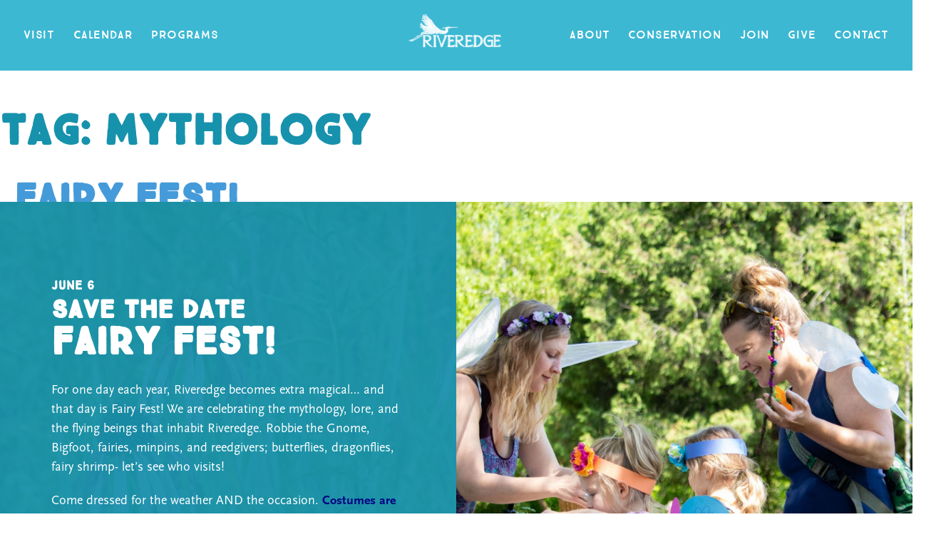

--- FILE ---
content_type: text/html; charset=UTF-8
request_url: https://riveredgenaturecenter.org/tag/mythology/
body_size: 17760
content:
<!doctype html>
<html lang="en-US" class="no-js">
<head>
	<meta charset="UTF-8">
	<meta name="viewport" content="width=device-width, initial-scale=1">
	<link rel="profile" href="https://gmpg.org/xfn/11">

	<!-- Global site tag (gtag.js) - Google Analytics -->
	<script async src="https://www.googletagmanager.com/gtag/js?id=G-EYM9ZNRK6F"></script>
	<script>
	  window.dataLayer = window.dataLayer || [];
	  function gtag(){dataLayer.push(arguments);}
	  gtag('js', new Date());

	  gtag('config', 'G-EYM9ZNRK6F');
	</script>

	<title>mythology &#8211; Riveredge Nature Center</title>
<meta name='robots' content='max-image-preview:large' />
	<style>img:is([sizes="auto" i], [sizes^="auto," i]) { contain-intrinsic-size: 3000px 1500px }</style>
	<link rel='dns-prefetch' href='//use.typekit.net' />
<link rel="alternate" type="application/rss+xml" title="Riveredge Nature Center &raquo; Feed" href="https://riveredgenaturecenter.org/feed/" />
<link rel="alternate" type="application/rss+xml" title="Riveredge Nature Center &raquo; Comments Feed" href="https://riveredgenaturecenter.org/comments/feed/" />
<link rel="alternate" type="text/calendar" title="Riveredge Nature Center &raquo; iCal Feed" href="https://riveredgenaturecenter.org/calendar/?ical=1" />
<link rel="alternate" type="application/rss+xml" title="Riveredge Nature Center &raquo; mythology Tag Feed" href="https://riveredgenaturecenter.org/tag/mythology/feed/" />
		<!-- This site uses the Google Analytics by MonsterInsights plugin v9.11.1 - Using Analytics tracking - https://www.monsterinsights.com/ -->
							<script src="//www.googletagmanager.com/gtag/js?id=G-535107NW6W"  data-cfasync="false" data-wpfc-render="false" async></script>
			<script data-cfasync="false" data-wpfc-render="false">
				var mi_version = '9.11.1';
				var mi_track_user = true;
				var mi_no_track_reason = '';
								var MonsterInsightsDefaultLocations = {"page_location":"https:\/\/riveredgenaturecenter.org\/tag\/mythology\/"};
								if ( typeof MonsterInsightsPrivacyGuardFilter === 'function' ) {
					var MonsterInsightsLocations = (typeof MonsterInsightsExcludeQuery === 'object') ? MonsterInsightsPrivacyGuardFilter( MonsterInsightsExcludeQuery ) : MonsterInsightsPrivacyGuardFilter( MonsterInsightsDefaultLocations );
				} else {
					var MonsterInsightsLocations = (typeof MonsterInsightsExcludeQuery === 'object') ? MonsterInsightsExcludeQuery : MonsterInsightsDefaultLocations;
				}

								var disableStrs = [
										'ga-disable-G-535107NW6W',
									];

				/* Function to detect opted out users */
				function __gtagTrackerIsOptedOut() {
					for (var index = 0; index < disableStrs.length; index++) {
						if (document.cookie.indexOf(disableStrs[index] + '=true') > -1) {
							return true;
						}
					}

					return false;
				}

				/* Disable tracking if the opt-out cookie exists. */
				if (__gtagTrackerIsOptedOut()) {
					for (var index = 0; index < disableStrs.length; index++) {
						window[disableStrs[index]] = true;
					}
				}

				/* Opt-out function */
				function __gtagTrackerOptout() {
					for (var index = 0; index < disableStrs.length; index++) {
						document.cookie = disableStrs[index] + '=true; expires=Thu, 31 Dec 2099 23:59:59 UTC; path=/';
						window[disableStrs[index]] = true;
					}
				}

				if ('undefined' === typeof gaOptout) {
					function gaOptout() {
						__gtagTrackerOptout();
					}
				}
								window.dataLayer = window.dataLayer || [];

				window.MonsterInsightsDualTracker = {
					helpers: {},
					trackers: {},
				};
				if (mi_track_user) {
					function __gtagDataLayer() {
						dataLayer.push(arguments);
					}

					function __gtagTracker(type, name, parameters) {
						if (!parameters) {
							parameters = {};
						}

						if (parameters.send_to) {
							__gtagDataLayer.apply(null, arguments);
							return;
						}

						if (type === 'event') {
														parameters.send_to = monsterinsights_frontend.v4_id;
							var hookName = name;
							if (typeof parameters['event_category'] !== 'undefined') {
								hookName = parameters['event_category'] + ':' + name;
							}

							if (typeof MonsterInsightsDualTracker.trackers[hookName] !== 'undefined') {
								MonsterInsightsDualTracker.trackers[hookName](parameters);
							} else {
								__gtagDataLayer('event', name, parameters);
							}
							
						} else {
							__gtagDataLayer.apply(null, arguments);
						}
					}

					__gtagTracker('js', new Date());
					__gtagTracker('set', {
						'developer_id.dZGIzZG': true,
											});
					if ( MonsterInsightsLocations.page_location ) {
						__gtagTracker('set', MonsterInsightsLocations);
					}
										__gtagTracker('config', 'G-535107NW6W', {"forceSSL":"true","link_attribution":"true"} );
										window.gtag = __gtagTracker;										(function () {
						/* https://developers.google.com/analytics/devguides/collection/analyticsjs/ */
						/* ga and __gaTracker compatibility shim. */
						var noopfn = function () {
							return null;
						};
						var newtracker = function () {
							return new Tracker();
						};
						var Tracker = function () {
							return null;
						};
						var p = Tracker.prototype;
						p.get = noopfn;
						p.set = noopfn;
						p.send = function () {
							var args = Array.prototype.slice.call(arguments);
							args.unshift('send');
							__gaTracker.apply(null, args);
						};
						var __gaTracker = function () {
							var len = arguments.length;
							if (len === 0) {
								return;
							}
							var f = arguments[len - 1];
							if (typeof f !== 'object' || f === null || typeof f.hitCallback !== 'function') {
								if ('send' === arguments[0]) {
									var hitConverted, hitObject = false, action;
									if ('event' === arguments[1]) {
										if ('undefined' !== typeof arguments[3]) {
											hitObject = {
												'eventAction': arguments[3],
												'eventCategory': arguments[2],
												'eventLabel': arguments[4],
												'value': arguments[5] ? arguments[5] : 1,
											}
										}
									}
									if ('pageview' === arguments[1]) {
										if ('undefined' !== typeof arguments[2]) {
											hitObject = {
												'eventAction': 'page_view',
												'page_path': arguments[2],
											}
										}
									}
									if (typeof arguments[2] === 'object') {
										hitObject = arguments[2];
									}
									if (typeof arguments[5] === 'object') {
										Object.assign(hitObject, arguments[5]);
									}
									if ('undefined' !== typeof arguments[1].hitType) {
										hitObject = arguments[1];
										if ('pageview' === hitObject.hitType) {
											hitObject.eventAction = 'page_view';
										}
									}
									if (hitObject) {
										action = 'timing' === arguments[1].hitType ? 'timing_complete' : hitObject.eventAction;
										hitConverted = mapArgs(hitObject);
										__gtagTracker('event', action, hitConverted);
									}
								}
								return;
							}

							function mapArgs(args) {
								var arg, hit = {};
								var gaMap = {
									'eventCategory': 'event_category',
									'eventAction': 'event_action',
									'eventLabel': 'event_label',
									'eventValue': 'event_value',
									'nonInteraction': 'non_interaction',
									'timingCategory': 'event_category',
									'timingVar': 'name',
									'timingValue': 'value',
									'timingLabel': 'event_label',
									'page': 'page_path',
									'location': 'page_location',
									'title': 'page_title',
									'referrer' : 'page_referrer',
								};
								for (arg in args) {
																		if (!(!args.hasOwnProperty(arg) || !gaMap.hasOwnProperty(arg))) {
										hit[gaMap[arg]] = args[arg];
									} else {
										hit[arg] = args[arg];
									}
								}
								return hit;
							}

							try {
								f.hitCallback();
							} catch (ex) {
							}
						};
						__gaTracker.create = newtracker;
						__gaTracker.getByName = newtracker;
						__gaTracker.getAll = function () {
							return [];
						};
						__gaTracker.remove = noopfn;
						__gaTracker.loaded = true;
						window['__gaTracker'] = __gaTracker;
					})();
									} else {
										console.log("");
					(function () {
						function __gtagTracker() {
							return null;
						}

						window['__gtagTracker'] = __gtagTracker;
						window['gtag'] = __gtagTracker;
					})();
									}
			</script>
							<!-- / Google Analytics by MonsterInsights -->
		<script>
window._wpemojiSettings = {"baseUrl":"https:\/\/s.w.org\/images\/core\/emoji\/16.0.1\/72x72\/","ext":".png","svgUrl":"https:\/\/s.w.org\/images\/core\/emoji\/16.0.1\/svg\/","svgExt":".svg","source":{"concatemoji":"https:\/\/riveredgenaturecenter.org\/wp-includes\/js\/wp-emoji-release.min.js?ver=6.8.3"}};
/*! This file is auto-generated */
!function(s,n){var o,i,e;function c(e){try{var t={supportTests:e,timestamp:(new Date).valueOf()};sessionStorage.setItem(o,JSON.stringify(t))}catch(e){}}function p(e,t,n){e.clearRect(0,0,e.canvas.width,e.canvas.height),e.fillText(t,0,0);var t=new Uint32Array(e.getImageData(0,0,e.canvas.width,e.canvas.height).data),a=(e.clearRect(0,0,e.canvas.width,e.canvas.height),e.fillText(n,0,0),new Uint32Array(e.getImageData(0,0,e.canvas.width,e.canvas.height).data));return t.every(function(e,t){return e===a[t]})}function u(e,t){e.clearRect(0,0,e.canvas.width,e.canvas.height),e.fillText(t,0,0);for(var n=e.getImageData(16,16,1,1),a=0;a<n.data.length;a++)if(0!==n.data[a])return!1;return!0}function f(e,t,n,a){switch(t){case"flag":return n(e,"\ud83c\udff3\ufe0f\u200d\u26a7\ufe0f","\ud83c\udff3\ufe0f\u200b\u26a7\ufe0f")?!1:!n(e,"\ud83c\udde8\ud83c\uddf6","\ud83c\udde8\u200b\ud83c\uddf6")&&!n(e,"\ud83c\udff4\udb40\udc67\udb40\udc62\udb40\udc65\udb40\udc6e\udb40\udc67\udb40\udc7f","\ud83c\udff4\u200b\udb40\udc67\u200b\udb40\udc62\u200b\udb40\udc65\u200b\udb40\udc6e\u200b\udb40\udc67\u200b\udb40\udc7f");case"emoji":return!a(e,"\ud83e\udedf")}return!1}function g(e,t,n,a){var r="undefined"!=typeof WorkerGlobalScope&&self instanceof WorkerGlobalScope?new OffscreenCanvas(300,150):s.createElement("canvas"),o=r.getContext("2d",{willReadFrequently:!0}),i=(o.textBaseline="top",o.font="600 32px Arial",{});return e.forEach(function(e){i[e]=t(o,e,n,a)}),i}function t(e){var t=s.createElement("script");t.src=e,t.defer=!0,s.head.appendChild(t)}"undefined"!=typeof Promise&&(o="wpEmojiSettingsSupports",i=["flag","emoji"],n.supports={everything:!0,everythingExceptFlag:!0},e=new Promise(function(e){s.addEventListener("DOMContentLoaded",e,{once:!0})}),new Promise(function(t){var n=function(){try{var e=JSON.parse(sessionStorage.getItem(o));if("object"==typeof e&&"number"==typeof e.timestamp&&(new Date).valueOf()<e.timestamp+604800&&"object"==typeof e.supportTests)return e.supportTests}catch(e){}return null}();if(!n){if("undefined"!=typeof Worker&&"undefined"!=typeof OffscreenCanvas&&"undefined"!=typeof URL&&URL.createObjectURL&&"undefined"!=typeof Blob)try{var e="postMessage("+g.toString()+"("+[JSON.stringify(i),f.toString(),p.toString(),u.toString()].join(",")+"));",a=new Blob([e],{type:"text/javascript"}),r=new Worker(URL.createObjectURL(a),{name:"wpTestEmojiSupports"});return void(r.onmessage=function(e){c(n=e.data),r.terminate(),t(n)})}catch(e){}c(n=g(i,f,p,u))}t(n)}).then(function(e){for(var t in e)n.supports[t]=e[t],n.supports.everything=n.supports.everything&&n.supports[t],"flag"!==t&&(n.supports.everythingExceptFlag=n.supports.everythingExceptFlag&&n.supports[t]);n.supports.everythingExceptFlag=n.supports.everythingExceptFlag&&!n.supports.flag,n.DOMReady=!1,n.readyCallback=function(){n.DOMReady=!0}}).then(function(){return e}).then(function(){var e;n.supports.everything||(n.readyCallback(),(e=n.source||{}).concatemoji?t(e.concatemoji):e.wpemoji&&e.twemoji&&(t(e.twemoji),t(e.wpemoji)))}))}((window,document),window._wpemojiSettings);
</script>
<link rel='stylesheet' id='tribe-events-block-event-datetime-css' href='https://riveredgenaturecenter.org/wp-content/plugins/the-events-calendar/build/event-datetime/frontend.css?ver=6.15.14' media='all' />
<link rel='stylesheet' id='tribe-events-block-event-venue-css' href='https://riveredgenaturecenter.org/wp-content/plugins/the-events-calendar/build/event-venue/frontend.css?ver=6.15.14' media='all' />
<link rel='stylesheet' id='tribe-events-block-event-links-css' href='https://riveredgenaturecenter.org/wp-content/plugins/the-events-calendar/build/event-links/frontend.css?ver=6.15.14' media='all' />
<link rel='stylesheet' id='tribe-events-pro-mini-calendar-block-styles-css' href='https://riveredgenaturecenter.org/wp-content/plugins/events-calendar-pro/build/css/tribe-events-pro-mini-calendar-block.css?ver=7.7.12' media='all' />
<style id='wp-emoji-styles-inline-css'>

	img.wp-smiley, img.emoji {
		display: inline !important;
		border: none !important;
		box-shadow: none !important;
		height: 1em !important;
		width: 1em !important;
		margin: 0 0.07em !important;
		vertical-align: -0.1em !important;
		background: none !important;
		padding: 0 !important;
	}
</style>
<link rel='stylesheet' id='wp-block-library-css' href='https://riveredgenaturecenter.org/wp-includes/css/dist/block-library/style.min.css?ver=6.8.3' media='all' />
<style id='safe-svg-svg-icon-style-inline-css'>
.safe-svg-cover{text-align:center}.safe-svg-cover .safe-svg-inside{display:inline-block;max-width:100%}.safe-svg-cover svg{fill:currentColor;height:100%;max-height:100%;max-width:100%;width:100%}

</style>
<style id='global-styles-inline-css'>
:root{--wp--preset--aspect-ratio--square: 1;--wp--preset--aspect-ratio--4-3: 4/3;--wp--preset--aspect-ratio--3-4: 3/4;--wp--preset--aspect-ratio--3-2: 3/2;--wp--preset--aspect-ratio--2-3: 2/3;--wp--preset--aspect-ratio--16-9: 16/9;--wp--preset--aspect-ratio--9-16: 9/16;--wp--preset--color--black: #000000;--wp--preset--color--cyan-bluish-gray: #abb8c3;--wp--preset--color--white: #ffffff;--wp--preset--color--pale-pink: #f78da7;--wp--preset--color--vivid-red: #cf2e2e;--wp--preset--color--luminous-vivid-orange: #ff6900;--wp--preset--color--luminous-vivid-amber: #fcb900;--wp--preset--color--light-green-cyan: #7bdcb5;--wp--preset--color--vivid-green-cyan: #00d084;--wp--preset--color--pale-cyan-blue: #8ed1fc;--wp--preset--color--vivid-cyan-blue: #0693e3;--wp--preset--color--vivid-purple: #9b51e0;--wp--preset--color--blue: #1792AD;--wp--preset--color--forest-green: #33855A;--wp--preset--color--brown: #772C0A;--wp--preset--color--navy: #001F48;--wp--preset--color--plum: #48003A;--wp--preset--color--lime-green: #B1E181;--wp--preset--color--dark-blue: #335563;--wp--preset--gradient--vivid-cyan-blue-to-vivid-purple: linear-gradient(135deg,rgba(6,147,227,1) 0%,rgb(155,81,224) 100%);--wp--preset--gradient--light-green-cyan-to-vivid-green-cyan: linear-gradient(135deg,rgb(122,220,180) 0%,rgb(0,208,130) 100%);--wp--preset--gradient--luminous-vivid-amber-to-luminous-vivid-orange: linear-gradient(135deg,rgba(252,185,0,1) 0%,rgba(255,105,0,1) 100%);--wp--preset--gradient--luminous-vivid-orange-to-vivid-red: linear-gradient(135deg,rgba(255,105,0,1) 0%,rgb(207,46,46) 100%);--wp--preset--gradient--very-light-gray-to-cyan-bluish-gray: linear-gradient(135deg,rgb(238,238,238) 0%,rgb(169,184,195) 100%);--wp--preset--gradient--cool-to-warm-spectrum: linear-gradient(135deg,rgb(74,234,220) 0%,rgb(151,120,209) 20%,rgb(207,42,186) 40%,rgb(238,44,130) 60%,rgb(251,105,98) 80%,rgb(254,248,76) 100%);--wp--preset--gradient--blush-light-purple: linear-gradient(135deg,rgb(255,206,236) 0%,rgb(152,150,240) 100%);--wp--preset--gradient--blush-bordeaux: linear-gradient(135deg,rgb(254,205,165) 0%,rgb(254,45,45) 50%,rgb(107,0,62) 100%);--wp--preset--gradient--luminous-dusk: linear-gradient(135deg,rgb(255,203,112) 0%,rgb(199,81,192) 50%,rgb(65,88,208) 100%);--wp--preset--gradient--pale-ocean: linear-gradient(135deg,rgb(255,245,203) 0%,rgb(182,227,212) 50%,rgb(51,167,181) 100%);--wp--preset--gradient--electric-grass: linear-gradient(135deg,rgb(202,248,128) 0%,rgb(113,206,126) 100%);--wp--preset--gradient--midnight: linear-gradient(135deg,rgb(2,3,129) 0%,rgb(40,116,252) 100%);--wp--preset--font-size--small: 13px;--wp--preset--font-size--medium: 20px;--wp--preset--font-size--large: 36px;--wp--preset--font-size--x-large: 42px;--wp--preset--spacing--20: 0.44rem;--wp--preset--spacing--30: 0.67rem;--wp--preset--spacing--40: 1rem;--wp--preset--spacing--50: 1.5rem;--wp--preset--spacing--60: 2.25rem;--wp--preset--spacing--70: 3.38rem;--wp--preset--spacing--80: 5.06rem;--wp--preset--shadow--natural: 6px 6px 9px rgba(0, 0, 0, 0.2);--wp--preset--shadow--deep: 12px 12px 50px rgba(0, 0, 0, 0.4);--wp--preset--shadow--sharp: 6px 6px 0px rgba(0, 0, 0, 0.2);--wp--preset--shadow--outlined: 6px 6px 0px -3px rgba(255, 255, 255, 1), 6px 6px rgba(0, 0, 0, 1);--wp--preset--shadow--crisp: 6px 6px 0px rgba(0, 0, 0, 1);}:root { --wp--style--global--content-size: 1280px;--wp--style--global--wide-size: 1460px; }:where(body) { margin: 0; }.wp-site-blocks > .alignleft { float: left; margin-right: 2em; }.wp-site-blocks > .alignright { float: right; margin-left: 2em; }.wp-site-blocks > .aligncenter { justify-content: center; margin-left: auto; margin-right: auto; }:where(.is-layout-flex){gap: 0.5em;}:where(.is-layout-grid){gap: 0.5em;}.is-layout-flow > .alignleft{float: left;margin-inline-start: 0;margin-inline-end: 2em;}.is-layout-flow > .alignright{float: right;margin-inline-start: 2em;margin-inline-end: 0;}.is-layout-flow > .aligncenter{margin-left: auto !important;margin-right: auto !important;}.is-layout-constrained > .alignleft{float: left;margin-inline-start: 0;margin-inline-end: 2em;}.is-layout-constrained > .alignright{float: right;margin-inline-start: 2em;margin-inline-end: 0;}.is-layout-constrained > .aligncenter{margin-left: auto !important;margin-right: auto !important;}.is-layout-constrained > :where(:not(.alignleft):not(.alignright):not(.alignfull)){max-width: var(--wp--style--global--content-size);margin-left: auto !important;margin-right: auto !important;}.is-layout-constrained > .alignwide{max-width: var(--wp--style--global--wide-size);}body .is-layout-flex{display: flex;}.is-layout-flex{flex-wrap: wrap;align-items: center;}.is-layout-flex > :is(*, div){margin: 0;}body .is-layout-grid{display: grid;}.is-layout-grid > :is(*, div){margin: 0;}body{padding-top: 0px;padding-right: 0px;padding-bottom: 0px;padding-left: 0px;}a:where(:not(.wp-element-button)){text-decoration: underline;}:root :where(.wp-element-button, .wp-block-button__link){background-color: #32373c;border-width: 0;color: #fff;font-family: inherit;font-size: inherit;line-height: inherit;padding: calc(0.667em + 2px) calc(1.333em + 2px);text-decoration: none;}.has-black-color{color: var(--wp--preset--color--black) !important;}.has-cyan-bluish-gray-color{color: var(--wp--preset--color--cyan-bluish-gray) !important;}.has-white-color{color: var(--wp--preset--color--white) !important;}.has-pale-pink-color{color: var(--wp--preset--color--pale-pink) !important;}.has-vivid-red-color{color: var(--wp--preset--color--vivid-red) !important;}.has-luminous-vivid-orange-color{color: var(--wp--preset--color--luminous-vivid-orange) !important;}.has-luminous-vivid-amber-color{color: var(--wp--preset--color--luminous-vivid-amber) !important;}.has-light-green-cyan-color{color: var(--wp--preset--color--light-green-cyan) !important;}.has-vivid-green-cyan-color{color: var(--wp--preset--color--vivid-green-cyan) !important;}.has-pale-cyan-blue-color{color: var(--wp--preset--color--pale-cyan-blue) !important;}.has-vivid-cyan-blue-color{color: var(--wp--preset--color--vivid-cyan-blue) !important;}.has-vivid-purple-color{color: var(--wp--preset--color--vivid-purple) !important;}.has-blue-color{color: var(--wp--preset--color--blue) !important;}.has-forest-green-color{color: var(--wp--preset--color--forest-green) !important;}.has-brown-color{color: var(--wp--preset--color--brown) !important;}.has-navy-color{color: var(--wp--preset--color--navy) !important;}.has-plum-color{color: var(--wp--preset--color--plum) !important;}.has-lime-green-color{color: var(--wp--preset--color--lime-green) !important;}.has-dark-blue-color{color: var(--wp--preset--color--dark-blue) !important;}.has-black-background-color{background-color: var(--wp--preset--color--black) !important;}.has-cyan-bluish-gray-background-color{background-color: var(--wp--preset--color--cyan-bluish-gray) !important;}.has-white-background-color{background-color: var(--wp--preset--color--white) !important;}.has-pale-pink-background-color{background-color: var(--wp--preset--color--pale-pink) !important;}.has-vivid-red-background-color{background-color: var(--wp--preset--color--vivid-red) !important;}.has-luminous-vivid-orange-background-color{background-color: var(--wp--preset--color--luminous-vivid-orange) !important;}.has-luminous-vivid-amber-background-color{background-color: var(--wp--preset--color--luminous-vivid-amber) !important;}.has-light-green-cyan-background-color{background-color: var(--wp--preset--color--light-green-cyan) !important;}.has-vivid-green-cyan-background-color{background-color: var(--wp--preset--color--vivid-green-cyan) !important;}.has-pale-cyan-blue-background-color{background-color: var(--wp--preset--color--pale-cyan-blue) !important;}.has-vivid-cyan-blue-background-color{background-color: var(--wp--preset--color--vivid-cyan-blue) !important;}.has-vivid-purple-background-color{background-color: var(--wp--preset--color--vivid-purple) !important;}.has-blue-background-color{background-color: var(--wp--preset--color--blue) !important;}.has-forest-green-background-color{background-color: var(--wp--preset--color--forest-green) !important;}.has-brown-background-color{background-color: var(--wp--preset--color--brown) !important;}.has-navy-background-color{background-color: var(--wp--preset--color--navy) !important;}.has-plum-background-color{background-color: var(--wp--preset--color--plum) !important;}.has-lime-green-background-color{background-color: var(--wp--preset--color--lime-green) !important;}.has-dark-blue-background-color{background-color: var(--wp--preset--color--dark-blue) !important;}.has-black-border-color{border-color: var(--wp--preset--color--black) !important;}.has-cyan-bluish-gray-border-color{border-color: var(--wp--preset--color--cyan-bluish-gray) !important;}.has-white-border-color{border-color: var(--wp--preset--color--white) !important;}.has-pale-pink-border-color{border-color: var(--wp--preset--color--pale-pink) !important;}.has-vivid-red-border-color{border-color: var(--wp--preset--color--vivid-red) !important;}.has-luminous-vivid-orange-border-color{border-color: var(--wp--preset--color--luminous-vivid-orange) !important;}.has-luminous-vivid-amber-border-color{border-color: var(--wp--preset--color--luminous-vivid-amber) !important;}.has-light-green-cyan-border-color{border-color: var(--wp--preset--color--light-green-cyan) !important;}.has-vivid-green-cyan-border-color{border-color: var(--wp--preset--color--vivid-green-cyan) !important;}.has-pale-cyan-blue-border-color{border-color: var(--wp--preset--color--pale-cyan-blue) !important;}.has-vivid-cyan-blue-border-color{border-color: var(--wp--preset--color--vivid-cyan-blue) !important;}.has-vivid-purple-border-color{border-color: var(--wp--preset--color--vivid-purple) !important;}.has-blue-border-color{border-color: var(--wp--preset--color--blue) !important;}.has-forest-green-border-color{border-color: var(--wp--preset--color--forest-green) !important;}.has-brown-border-color{border-color: var(--wp--preset--color--brown) !important;}.has-navy-border-color{border-color: var(--wp--preset--color--navy) !important;}.has-plum-border-color{border-color: var(--wp--preset--color--plum) !important;}.has-lime-green-border-color{border-color: var(--wp--preset--color--lime-green) !important;}.has-dark-blue-border-color{border-color: var(--wp--preset--color--dark-blue) !important;}.has-vivid-cyan-blue-to-vivid-purple-gradient-background{background: var(--wp--preset--gradient--vivid-cyan-blue-to-vivid-purple) !important;}.has-light-green-cyan-to-vivid-green-cyan-gradient-background{background: var(--wp--preset--gradient--light-green-cyan-to-vivid-green-cyan) !important;}.has-luminous-vivid-amber-to-luminous-vivid-orange-gradient-background{background: var(--wp--preset--gradient--luminous-vivid-amber-to-luminous-vivid-orange) !important;}.has-luminous-vivid-orange-to-vivid-red-gradient-background{background: var(--wp--preset--gradient--luminous-vivid-orange-to-vivid-red) !important;}.has-very-light-gray-to-cyan-bluish-gray-gradient-background{background: var(--wp--preset--gradient--very-light-gray-to-cyan-bluish-gray) !important;}.has-cool-to-warm-spectrum-gradient-background{background: var(--wp--preset--gradient--cool-to-warm-spectrum) !important;}.has-blush-light-purple-gradient-background{background: var(--wp--preset--gradient--blush-light-purple) !important;}.has-blush-bordeaux-gradient-background{background: var(--wp--preset--gradient--blush-bordeaux) !important;}.has-luminous-dusk-gradient-background{background: var(--wp--preset--gradient--luminous-dusk) !important;}.has-pale-ocean-gradient-background{background: var(--wp--preset--gradient--pale-ocean) !important;}.has-electric-grass-gradient-background{background: var(--wp--preset--gradient--electric-grass) !important;}.has-midnight-gradient-background{background: var(--wp--preset--gradient--midnight) !important;}.has-small-font-size{font-size: var(--wp--preset--font-size--small) !important;}.has-medium-font-size{font-size: var(--wp--preset--font-size--medium) !important;}.has-large-font-size{font-size: var(--wp--preset--font-size--large) !important;}.has-x-large-font-size{font-size: var(--wp--preset--font-size--x-large) !important;}
:where(.wp-block-post-template.is-layout-flex){gap: 1.25em;}:where(.wp-block-post-template.is-layout-grid){gap: 1.25em;}
:where(.wp-block-columns.is-layout-flex){gap: 2em;}:where(.wp-block-columns.is-layout-grid){gap: 2em;}
:root :where(.wp-block-pullquote){font-size: 1.5em;line-height: 1.6;}
</style>
<link rel='stylesheet' id='wp-components-css' href='https://riveredgenaturecenter.org/wp-includes/css/dist/components/style.min.css?ver=6.8.3' media='all' />
<link rel='stylesheet' id='godaddy-styles-css' href='https://riveredgenaturecenter.org/wp-content/mu-plugins/vendor/wpex/godaddy-launch/includes/Dependencies/GoDaddy/Styles/build/latest.css?ver=2.0.2' media='all' />
<link rel='stylesheet' id='typekit-css' href='https://use.typekit.net/gnt2nva.css?ver=1.0.0' media='all' />
<link rel='stylesheet' id='true-north-css' href='https://riveredgenaturecenter.org/wp-content/themes/riveredge/assets/css/true-north.css?ver=1.0.0' media='all' />
<link rel='stylesheet' id='riveredge-css-css' href='https://riveredgenaturecenter.org/wp-content/themes/riveredge/assets/css/style.css?v=0.0.17&#038;ver=1.0.0' media='all' />
<script src="https://riveredgenaturecenter.org/wp-content/plugins/google-analytics-for-wordpress/assets/js/frontend-gtag.min.js?ver=9.11.1" id="monsterinsights-frontend-script-js" async data-wp-strategy="async"></script>
<script data-cfasync="false" data-wpfc-render="false" id='monsterinsights-frontend-script-js-extra'>var monsterinsights_frontend = {"js_events_tracking":"true","download_extensions":"doc,pdf,ppt,zip,xls,docx,pptx,xlsx","inbound_paths":"[{\"path\":\"\\\/go\\\/\",\"label\":\"affiliate\"},{\"path\":\"\\\/recommend\\\/\",\"label\":\"affiliate\"}]","home_url":"https:\/\/riveredgenaturecenter.org","hash_tracking":"false","v4_id":"G-535107NW6W"};</script>
<link rel="https://api.w.org/" href="https://riveredgenaturecenter.org/wp-json/" /><link rel="alternate" title="JSON" type="application/json" href="https://riveredgenaturecenter.org/wp-json/wp/v2/tags/849" /><link rel="EditURI" type="application/rsd+xml" title="RSD" href="https://riveredgenaturecenter.org/xmlrpc.php?rsd" />
<meta name="generator" content="WordPress 6.8.3" />
<meta name="tec-api-version" content="v1"><meta name="tec-api-origin" content="https://riveredgenaturecenter.org"><link rel="alternate" href="https://riveredgenaturecenter.org/wp-json/tribe/events/v1/events/?tags=mythology" /><link rel="icon" href="https://riveredgenaturecenter.org/wp-content/uploads/2021/12/cropped-favicon-dragonfly-32x32.png" sizes="32x32" />
<link rel="icon" href="https://riveredgenaturecenter.org/wp-content/uploads/2021/12/cropped-favicon-dragonfly-192x192.png" sizes="192x192" />
<link rel="apple-touch-icon" href="https://riveredgenaturecenter.org/wp-content/uploads/2021/12/cropped-favicon-dragonfly-180x180.png" />
<meta name="msapplication-TileImage" content="https://riveredgenaturecenter.org/wp-content/uploads/2021/12/cropped-favicon-dragonfly-270x270.png" />
</head>

<body class="archive tag tag-mythology tag-849 wp-custom-logo wp-theme-riveredge tribe-no-js hfeed no-sidebar">
<div id="page" class="site">
	<a class="skip-link screen-reader-text" href="#primary">Skip to content</a>

	<header id="masthead" class="site-header" style="--header-bg: #3db8d3;">
				<div class="container">
			<div class="navbar">
				<a href="https://riveredgenaturecenter.org/" class="custom-logo-link" rel="home"><img width="408" height="156" src="https://riveredgenaturecenter.org/wp-content/uploads/2022/01/riveredge-logo-solid-white.png" class="custom-logo" alt="Riveredge Nature Center" decoding="async" fetchpriority="high" srcset="https://riveredgenaturecenter.org/wp-content/uploads/2022/01/riveredge-logo-solid-white.png 408w, https://riveredgenaturecenter.org/wp-content/uploads/2022/01/riveredge-logo-solid-white-300x115.png 300w" sizes="(max-width: 408px) 100vw, 408px" /></a>				
				<nav id="site-navigation" class="main-navigation">
	        <button id="mobile-menu" class="mobile-menu" type="button" aria-label="open navigation" aria-controls="main-menu" aria-expanded="false">
	        	<svg xmlns="http://www.w3.org/2000/svg" viewBox="0 0 14.439 14.044" xml:space="preserve"><path fill="#FFF" d="M2.195 13.882c-.156-.002-.313.052-.489.049-.429-.005-.779-.083-.831-.549a5.158 5.158 0 0 1-.067-.781c.006-.446.053-1.003.195-1.429.061-.223.218-.313.453-.329.195-.016.41-.014.624-.011.391.005.78.046 1.189.052.39.005.761-.009 1.151-.004.097.001.194.021.292.022.487.006.975-.025 1.462-.019.215.003.429.024.644.008.293.004.605-.011.917-.007.917.011 1.833.041 2.729.052.565.007 1.113-.023 1.658-.017l.37.023c.351.004.703-.066 1.054-.062.137.002.293.004.429.024.253.022.443.415.44.638l-.021 1.542c-.006.427-.103.407-.264.758-.06.148-.197.184-.353.182-.254.034-.508.013-.761.009-.253-.003-.526.012-.799.009-.507-.006-1.014-.031-1.521-.037l-1.365-.017c-.643.012-1.268.059-1.912.052-.39-.005-.76-.065-1.129-.107h-.059c-.195-.021-.372.088-.547.086-.39-.005-.798-.084-1.188-.089-.371-.005-.742.083-1.112.079-.391-.006-.78-.122-1.189-.127zM2.15 3.063c-.156-.006-.314.043-.489.035-.43-.017-.777-.105-.815-.572-.027-.262-.054-.523-.042-.783.02-.446.083-1.001.238-1.422.069-.221.228-.308.464-.316.196-.011.41-.002.624.007.39.016.779.068 1.187.084.391.016.762.013 1.151.029.097.004.193.026.291.03.487.02.975.003 1.463.022.214.009.428.036.643.026.291.012.605.007.916.019.916.037 1.83.093 2.727.129.565.022 1.113.008 1.658.03l.369.034c.351.014.705-.046 1.056-.032.136.005.292.012.428.036.252.028.429.427.419.649l-.068 1.541c-.019.427-.116.405-.287.751-.065.146-.203.178-.359.172-.255.026-.508-.003-.761-.013-.254-.011-.527-.003-.8-.014-.507-.021-1.013-.06-1.52-.08L9.28 3.37c-.644-.008-1.27.023-1.913-.003-.389-.016-.756-.087-1.125-.138l-.059-.003c-.193-.026-.374.077-.55.07-.389-.015-.794-.106-1.185-.122-.369-.015-.744.063-1.114.048-.389-.016-.775-.142-1.184-.159zM1.452 8.878c-.156.005-.31.065-.485.071-.429.013-.782-.05-.857-.512C.062 8.178.014 7.92.005 7.66c-.016-.446.004-1.005.126-1.437.05-.224.203-.322.436-.348.194-.024.408-.031.623-.038.39-.012.781.013 1.19 0 .39-.012.76-.042 1.15-.055.097-.002.195.013.293.01.487-.015.973-.067 1.46-.083.214-.007.43.005.643-.021.293-.008.604-.036.916-.046.916-.029 1.833-.039 2.729-.067.566-.018 1.11-.072 1.656-.089l.371.007c.351-.011.699-.097 1.05-.107.137-.004.292-.009.43.005.253.011.462.395.47.618l.054 1.542c.015.427-.083.412-.227.769-.053.151-.188.192-.344.197-.252.045-.506.035-.759.042-.253.008-.526.035-.799.043-.507.016-1.014.013-1.521.029l-1.365.043c-.643.038-1.264.114-1.908.134-.39.012-.762-.032-1.134-.057l-.058.001c-.196-.012-.367.105-.543.11-.39.012-.801-.049-1.191-.037-.37.012-.737.116-1.108.128-.39.012-.784-.087-1.193-.075z"/></svg>
	          <span>Menu</span>
	        </button>
					<div id="main-menu" role="navigation" class="navigation--primary">
	          <div class="menu-main-menu-container">
	          	<button id="close-mobile-menu" class="close-mobile-menu" type="button" aria-label="close navigation">Close Menu</button>
							<div class="menu-main-menu-container"><ul id="primary-menu" class="nav"><li id="menu-item-34991" class="menu-item menu-item-type-post_type menu-item-object-page menu-item-has-children menu-item-34991"><a href="https://riveredgenaturecenter.org/visit/">Visit</a>
<ul class="sub-menu">
	<li id="menu-item-34993" class="menu-item menu-item-type-post_type menu-item-object-page menu-item-34993"><a href="https://riveredgenaturecenter.org/visit/">Plan a Visit</a></li>
	<li id="menu-item-34994" class="menu-item menu-item-type-post_type menu-item-object-page menu-item-34994"><a href="https://riveredgenaturecenter.org/hours/">Hours and Fees</a></li>
	<li id="menu-item-34995" class="menu-item menu-item-type-post_type menu-item-object-page menu-item-34995"><a href="https://riveredgenaturecenter.org/maps/">Maps and Directions</a></li>
	<li id="menu-item-34996" class="menu-item menu-item-type-post_type menu-item-object-page menu-item-34996"><a href="https://riveredgenaturecenter.org/venue-rentals/">VENUE RENTALS</a></li>
	<li id="menu-item-42380" class="menu-item menu-item-type-post_type menu-item-object-page menu-item-42380"><a href="https://riveredgenaturecenter.org/accessibility-at-riveredge/">Accessibility at Riveredge</a></li>
	<li id="menu-item-43627" class="menu-item menu-item-type-post_type menu-item-object-page menu-item-43627"><a href="https://riveredgenaturecenter.org/all-terrain-wheelchair/">All-Terrain Wheelchair</a></li>
</ul>
</li>
<li id="menu-item-43496" class="menu-item menu-item-type-custom menu-item-object-custom menu-item-43496"><a href="https://riveredgenaturecenter.org/events">Calendar</a></li>
<li id="menu-item-39913" class="menu-item menu-item-type-post_type menu-item-object-page menu-item-39913"><a href="https://riveredgenaturecenter.org/programs/">Programs</a></li>
<li id="menu-item-35002" class="menu-item menu-item-type-post_type menu-item-object-page menu-item-has-children menu-item-35002"><a href="https://riveredgenaturecenter.org/mission-vision-values/">About</a>
<ul class="sub-menu">
	<li id="menu-item-35003" class="menu-item menu-item-type-post_type menu-item-object-page menu-item-35003"><a href="https://riveredgenaturecenter.org/mission-vision-values/">Mission, Vision, Values</a></li>
	<li id="menu-item-36801" class="menu-item menu-item-type-post_type menu-item-object-page menu-item-36801"><a href="https://riveredgenaturecenter.org/our-history/">Our History</a></li>
	<li id="menu-item-35004" class="menu-item menu-item-type-post_type menu-item-object-page menu-item-35004"><a href="https://riveredgenaturecenter.org/board/">Board</a></li>
	<li id="menu-item-35005" class="menu-item menu-item-type-post_type menu-item-object-page menu-item-35005"><a href="https://riveredgenaturecenter.org/staff/">Staff</a></li>
	<li id="menu-item-35007" class="menu-item menu-item-type-post_type menu-item-object-page menu-item-35007"><a href="https://riveredgenaturecenter.org/financials/">Financials + Annual Reports</a></li>
	<li id="menu-item-35019" class="menu-item menu-item-type-post_type menu-item-object-page current_page_parent menu-item-35019"><a href="https://riveredgenaturecenter.org/blog/">Blog</a></li>
</ul>
</li>
<li id="menu-item-37381" class="menu-item menu-item-type-post_type menu-item-object-page menu-item-37381"><a href="https://riveredgenaturecenter.org/research-conservation/">Conservation</a></li>
<li id="menu-item-35008" class="menu-item menu-item-type-post_type menu-item-object-page menu-item-has-children menu-item-35008"><a href="https://riveredgenaturecenter.org/membership-old/">Join</a>
<ul class="sub-menu">
	<li id="menu-item-39806" class="menu-item menu-item-type-post_type menu-item-object-page menu-item-39806"><a href="https://riveredgenaturecenter.org/membership/">Membership</a></li>
	<li id="menu-item-35010" class="menu-item menu-item-type-post_type menu-item-object-page menu-item-35010"><a href="https://riveredgenaturecenter.org/volunteer/">Volunteer</a></li>
	<li id="menu-item-44180" class="menu-item menu-item-type-post_type menu-item-object-page menu-item-44180"><a href="https://riveredgenaturecenter.org/corporate-partnerships/">Corporate Partnerships</a></li>
	<li id="menu-item-35011" class="menu-item menu-item-type-post_type menu-item-object-page menu-item-35011"><a href="https://riveredgenaturecenter.org/internships/">Internships</a></li>
	<li id="menu-item-35012" class="menu-item menu-item-type-post_type menu-item-object-page menu-item-35012"><a href="https://riveredgenaturecenter.org/careers/">Join our Team</a></li>
</ul>
</li>
<li id="menu-item-35013" class="menu-item menu-item-type-custom menu-item-object-custom menu-item-has-children menu-item-35013"><a href="#">Give</a>
<ul class="sub-menu">
	<li id="menu-item-42659" class="menu-item menu-item-type-post_type menu-item-object-page menu-item-42659"><a href="https://riveredgenaturecenter.org/capital-campaign-a-growing-legacy/">Capital Campaign: A Growing Legacy</a></li>
	<li id="menu-item-35067" class="menu-item menu-item-type-custom menu-item-object-custom menu-item-35067"><a href="https://secure.riveredgenaturecenter.org/forms/donate">Donate</a></li>
	<li id="menu-item-43829" class="menu-item menu-item-type-post_type menu-item-object-page menu-item-43829"><a href="https://riveredgenaturecenter.org/ways-to-give/">Ways to Give</a></li>
	<li id="menu-item-35015" class="menu-item menu-item-type-post_type menu-item-object-page menu-item-35015"><a href="https://riveredgenaturecenter.org/planned-giving/">Planned Giving</a></li>
</ul>
</li>
<li id="menu-item-35017" class="menu-item menu-item-type-post_type menu-item-object-page menu-item-35017"><a href="https://riveredgenaturecenter.org/contact/">Contact</a></li>
</ul></div>	          </div>
	        </div>
				</nav><!-- #site-navigation -->
			</div>
		</div>
	</header><!-- #masthead -->

	<main id="primary" class="site-main">

		
			<header class="page-header">
				<h1 class="page-title">Tag: <span>mythology</span></h1>			</header><!-- .page-header -->

			
<article id="post-46099" class="post-46099 tribe_events type-tribe_events status-publish has-post-thumbnail hentry tag-arts-crafts tag-children tag-cosplay tag-costumes tag-diy tag-face-painting tag-fairies tag-fairy-garden tag-family tag-family-fun tag-flower-crown tag-gnomes tag-kids tag-mythology tag-polllinators tag-story-time tag-toddler tag-youth tribe_events_cat-childrens-programs tribe_events_cat-family-programs tribe_events_cat-special-events cat_childrens-programs cat_family-programs cat_special-events">
	<header class="entry-header">
		<h2 class="entry-title"><a href="https://riveredgenaturecenter.org/event/fairy-fest-3/" rel="bookmark">Fairy Fest!</a></h2>	</header><!-- .entry-header -->

	<div class="entry-content clearfix">
		
<div class="hero hero--secondary site-width" >
      <div class="hero__img-container" style="background-color: ;">
      <img decoding="async" src="https://riveredgenaturecenter.org/wp-content/uploads/2025/05/Fairy-Fest-2023-cropped-scaled.jpg" />
    </div>
    <div class="hero__content">
          <span class="hero__preheading">June 6</span>
              <h1>
                  <span class="sm" style="color: ;">SAVE THE DATE </span>
                  <span class="lg" style="color: ;">Fairy Fest! </span>
              </h1>
              <div class="hero__description"><p>For one day each year, Riveredge becomes extra magical&#8230; and that day is Fairy Fest! We are celebrating the mythology, lore, and the flying beings that inhabit Riveredge. Robbie the Gnome, Bigfoot, fairies, minpins, and reedgivers; butterflies, dragonflies, fairy shrimp- let&#8217;s see who visits!</p>
<p><span data-sheets-value="{&quot;1&quot;:2,&quot;2&quot;:&quot;We know you love Frog Fest and our amphibious friends, and we do too- that is why we are letting the frogs take a break this year. Introducing Riveredge's first FAIRY FEST! We are celebrating the mythology, lore, and the flying beings that inhabit Riveredge. Robbie the Gnome, Bigfoot, fairies, minpins, and reedgivers; butterflies, dragonflies, fairy shrimp- let's see who visits!\nActivities will include:\nStorytelling with our fantastical friends from Bookworm Gardens\nMaking your own flower crowns, wings, and wands\nCreating a take-home fairy garden\nLearning all about fairy friends- butterflies, dragonflies, and other pollinators- and how to take care of them!\nPotion making! Brew a fruity potion to drink.\nFace Painting\n\nCome dressed for the weather AND the occasion- costumes are encouraged!\n&quot;}" data-sheets-userformat="{&quot;2&quot;:13121,&quot;3&quot;:{&quot;1&quot;:0},&quot;9&quot;:0,&quot;11&quot;:4,&quot;12&quot;:0,&quot;15&quot;:&quot;Calibri&quot;,&quot;16&quot;:10}">Come dressed for the weather AND the occasion. <span style="color: #000080;"><strong>Costumes are encouraged!</strong></span><br />
</span></p>
<p>For ages 2-12 | Children should be accompanied by an adult (no charge for adults)</p>
</div>
        <div class="hero__content-bg" style="background-image: url(https://riveredgenaturecenter.org/wp-content/uploads/2019/07/DSC02680.jpg);">
      <div class="hero__content-bg-overlay" style="background-color: #1792AD; opacity: 0.94"></div>
    </div>
  </div>
</div>



<div class="primary-actions-wrapper site-width" >
  <!-- <div class="container"> -->

  
    <ul class="primary-actions">

    
      <li>
        <img decoding="async" class="primary-actions__icon" src="" />
        <h2><img decoding="async" src="https://riveredgenaturecenter.org/wp-content/uploads/2021/12/icon-clipboard.svg" width="100" height="100"><br>Registration</h2>
                  <p>Ages 2-12<br>Coming Soon</p>
                          <a href="https://secure.riveredgenaturecenter.org/nx/portal/neonevents/events?path=%2Fportal%2Fevents%2F18283" target="_blank" class="btn">Register Here</a>
              </li>

    
      <li>
        <img decoding="async" class="primary-actions__icon" src="" />
        <h2><img decoding="async" src="https://riveredgenaturecenter.org/wp-content/uploads/2021/12/icon-member.svg" width="100" height="100"><br>Become a Member</h2>
                  <p>Take advantage of member benefits and discounts!</p>
                          <a href="https://riveredgenaturecenter.org/membership/" target="" class="btn">Join Now</a>
              </li>

    
      <li>
        <img decoding="async" class="primary-actions__icon" src="" />
        <h2>u003cimg src=u0022https://riveredgenaturecenter.org/wp-content/uploads/2025/01/Trackchair-Icon.pngu0022 width=u0022100u0022 height=u0022100u0022u003eu003cbru003eFREE All Terrain Wheelchair Available</h2>
                  <p>For all ages | No Cost<br>Action Trackchair® model ST</p>
                          <a href="https://riveredgenaturecenter.org/all-terrain-wheelchair/" target="_blank" class="btn">Learn More or Reserve the Trackchair!</a>
              </li>

    
      <li>
        <img decoding="async" class="primary-actions__icon" src="" />
        <h2><img decoding="async" src="https://riveredgenaturecenter.org/wp-content/uploads/2021/10/icon-calendar-check.svg" width="100" height="100"><br>More Events</h2>
                  <p>Explore other upcoming events!</p>
                          <a href="https://riveredgenaturecenter.org/events/" target="" class="btn">Event Calendar</a>
              </li>

    
    </ul>
  <!--   </div> -->
</div>



<p><strong>Members:</strong></p>



<p>Follow the instructions using the button below to login to your member account for member discounts on programs and events. You can use this login to check your membership status, see your expiration date, and renew your membership as well.</p>



<p>If you don&#8217;t see the member price after logging in, need help checking your membership status, or you are unsure what email address we have on file, please reach out to our Membership Manager, Renee Buchholz at <a href="mailto:rbuchholz@riveredge.us" target="_blank" rel="noreferrer noopener">rbuchholz@riveredge.us</a> or call the Riveredge office at 262-375-2715.</p>



<p>To become a member,<a href="https://riveredgenaturecenter.org/membership/" target="_blank" rel="noreferrer noopener"> click here</a></p>



<div class="wp-block-buttons is-layout-flex wp-block-buttons-is-layout-flex">
<div class="wp-block-button"><a class="wp-block-button__link wp-element-button" href="https://riveredgenaturecenter.org/wp-content/uploads/2025/11/How-To-Register-as-a-Member.pdf" target="_blank" rel="noreferrer noopener">How to Register as a Member</a></div>



<div class="wp-block-button"><a class="wp-block-button__link wp-element-button" href="https://riveredgenaturecenter.org/wp-content/uploads/2022/03/Cancellation-Policies-2.pdf" target="_blank" rel="noreferrer noopener">Cancellation Policies</a></div>
</div>


<div  class="tribe-events-schedule tribe-clearfix" >
	<p class="tribe-events-schedule__datetime">
		<span class="tribe-events-schedule__date tribe-events-schedule__date--start">
			June 6		</span>

					<span class="tribe-events-schedule__separator tribe-events-schedule__separator--date">
				 @ 			</span>
			<span class="tribe-events-schedule__time tribe-events-schedule__time--start">
				10:00 am			</span>
		
									<span class="tribe-events-schedule__separator tribe-events-schedule__separator--time">
					 &#8211; 				</span>
			
							<span class="tribe-events-schedule__time tribe-events-schedule__time--end">
					2:00 pm				</span>
			
						</p>
</div>


	<div  class="tribe-block tribe-block__events-link" >
		<div class="tribe-events tribe-common">
			<div class="tribe-events-c-subscribe-dropdown__container">
				<div class="tribe-events-c-subscribe-dropdown">
					<div class="tribe-common-c-btn-border tribe-events-c-subscribe-dropdown__button">
						<svg
	 class="tribe-common-c-svgicon tribe-common-c-svgicon--cal-export tribe-events-c-subscribe-dropdown__export-icon" 	aria-hidden="true"
	viewBox="0 0 23 17"
	xmlns="http://www.w3.org/2000/svg"
>
	<path fill-rule="evenodd" clip-rule="evenodd" d="M.128.896V16.13c0 .211.145.383.323.383h15.354c.179 0 .323-.172.323-.383V.896c0-.212-.144-.383-.323-.383H.451C.273.513.128.684.128.896Zm16 6.742h-.901V4.679H1.009v10.729h14.218v-3.336h.901V7.638ZM1.01 1.614h14.218v2.058H1.009V1.614Z" />
	<path d="M20.5 9.846H8.312M18.524 6.953l2.89 2.909-2.855 2.855" stroke-width="1.2" stroke-linecap="round" stroke-linejoin="round"/>
</svg>
						<button
							class="tribe-events-c-subscribe-dropdown__button-text"
							aria-expanded="false"
							aria-controls="tribe-events-subscribe-dropdown-content"
							aria-label="View links to add events to your calendar"
						>
							Add to calendar						</button>
						<svg
	 class="tribe-common-c-svgicon tribe-common-c-svgicon--caret-down tribe-events-c-subscribe-dropdown__button-icon" 	aria-hidden="true"
	viewBox="0 0 10 7"
	xmlns="http://www.w3.org/2000/svg"
>
	<path fill-rule="evenodd" clip-rule="evenodd" d="M1.008.609L5 4.6 8.992.61l.958.958L5 6.517.05 1.566l.958-.958z" class="tribe-common-c-svgicon__svg-fill"/>
</svg>
					</div>
					<div id="tribe-events-subscribe-dropdown-content" class="tribe-events-c-subscribe-dropdown__content">
						<ul class="tribe-events-c-subscribe-dropdown__list">
															<li class="tribe-events-c-subscribe-dropdown__list-item tribe-events-c-subscribe-dropdown__list-item--gcal">
									<a
										href="https://www.google.com/calendar/event?action=TEMPLATE&#038;dates=20260606T100000/20260606T140000&#038;text=Fairy%20Fest%21&#038;details=%3Cp%3E%3Cstrong%3EMembers%3A%3C%2Fstrong%3E%3C%2Fp%3E+%3Cp%3EFollow+the+instructions+using+the+button+below+to+login+to+your+member+account+for+member+discounts+on+programs+and+events.+You+can+use+this+login+to+check+your+membership+status%2C+see+your+expiration+date%2C+and+renew+your+membership+as+well.%3C%2Fp%3E+%3Cp%3EIf+you+don%27t+see+the+member+price+after+logging+in%2C+need+help+checking+your+membership+status%2C+or+you+are+unsure+what+email+address+we+have+on+file%2C+please+reach+out+to+our+Membership+Manager%2C+Renee+Buchholz+at+%3Ca+href%3D%22mailto%3Arbuchholz%40riveredge.us%22+target%3D%22_blank%22+rel%3D%22noreferrer+noopener%22%3Erbuchholz%40riveredge.us%3C%2Fa%3E+or+call+the+Riveredge+office+at+262-375-2715.%3C%2Fp%3E+%3Cp%3ETo+become+a+member%2C%3Ca+href%3D%22https%3A%2F%2Friveredgenaturecenter.org%2Fmembership%2F%22+target%3D%22_blank%22+rel%3D%22noreferrer+noopener%22%3E+click+here%3C%2Fa%3E%3C%2Fp%3E+%3Cdiv+class%3D%22wp-block-buttons%22%3E%3Cdiv+class%3D%22wp-block-button%22%3E%3Ca+class%3D%22wp-block-button__link+wp-element-button%22+href%3D%22https%3A%2F%2Friveredgenaturecenter.org%2Fwp-content%2Fuploads%2F2025%2F11%2FHow%3C%2Fdiv%3E%3C%2Fdiv%3E+%28View+Full+event+Description+Here%3A+https%3A%2F%2Friveredgenaturecenter.org%2Fevent%2Ffairy-fest-3%2F%29&#038;location=Riveredge%20Nature%20Center,%204458%20County%20Hwy%20Y,%20Saukville,%20WI,%20United%20States&#038;trp=false&#038;ctz=America/Chicago&#038;sprop=website:https://riveredgenaturecenter.org"
										class="tribe-events-c-subscribe-dropdown__list-item-link"
										target="_blank"
										rel="noopener noreferrer nofollow noindex"
									>
										Google Calendar									</a>
								</li>
															<li class="tribe-events-c-subscribe-dropdown__list-item tribe-events-c-subscribe-dropdown__list-item--ical">
									<a
										href=""
										class="tribe-events-c-subscribe-dropdown__list-item-link"
										target="_blank"
										rel="noopener noreferrer nofollow noindex"
									>
										iCalendar									</a>
								</li>
															<li class="tribe-events-c-subscribe-dropdown__list-item tribe-events-c-subscribe-dropdown__list-item--outlook-365">
									<a
										href=""
										class="tribe-events-c-subscribe-dropdown__list-item-link"
										target="_blank"
										rel="noopener noreferrer nofollow noindex"
									>
										Outlook 365									</a>
								</li>
															<li class="tribe-events-c-subscribe-dropdown__list-item tribe-events-c-subscribe-dropdown__list-item--outlook-live">
									<a
										href=""
										class="tribe-events-c-subscribe-dropdown__list-item-link"
										target="_blank"
										rel="noopener noreferrer nofollow noindex"
									>
										Outlook Live									</a>
								</li>
													</ul>
					</div>
				</div>
			</div>
		</div>
	</div>



<div  class="tribe-block tribe-block__venue tribe-clearfix tribe-block__venue--has-map" >
	
	
<div class="tribe-block__venue__meta">
	<div class="tribe-block__venue__name">
		<h3><a href="https://riveredgenaturecenter.org/venue/riveredge-nature-center/" title="Riveredge Nature Center">Riveredge Nature Center</a></h3>
	</div>

	
						<address class="tribe-block__venue__address">
				<span class="tribe-address">

<span class="tribe-street-address">4458 County Hwy Y</span>
	
		<br>
		<span class="tribe-locality">Saukville</span><span class="tribe-delimiter">,</span>

	<abbr class="tribe-region tribe-events-abbr" title="Wisconsin">WI</abbr>


	<span class="tribe-country-name">United States</span>

</span>

									<a class="tribe-events-gmap" href="https://maps.google.com/maps?f=q&#038;source=s_q&#038;hl=en&#038;geocode=&#038;q=4458+County+Hwy+Y+Saukville+WI+United+States" title="Click to view a Google Map" target="_blank" rel="noreferrer noopener">+ Google Map</a>							</address>
		
					<span class="tribe-block__venue__phone">(262) 375-2715</span><br />
		
			
	</div>
	
<div class="tribe-block__venue__map">
	
<iframe loading="lazy"
  title="Google maps iframe displaying the address to Riveredge Nature Center"
  aria-label="Venue location map"
  width="310px"
  height="256px"
  frameborder="0" style="border:0"
  src="https://www.google.com/maps/embed/v1/place?key=AIzaSyDNsicAsP6-VuGtAb1O9riI3oc_NOb7IOU&#038;q=4458+County+Hwy+Y+Saukville+WI+United+States+&#038;zoom=10" allowfullscreen>
</iframe>
</div>

	</div>
	</div><!-- .entry-content -->
</article><!-- #post-46099 -->

<article id="post-44401" class="post-44401 tribe_events type-tribe_events status-publish has-post-thumbnail hentry tag-arts-crafts tag-children tag-cosplay tag-costumes tag-diy tag-face-painting tag-fairies tag-fairy-garden tag-family tag-family-fun tag-flower-crown tag-gnomes tag-kids tag-mythology tag-polllinators tag-story-time tag-toddler tag-youth tribe_events_cat-childrens-programs tribe_events_cat-family-programs tribe_events_cat-special-events cat_childrens-programs cat_family-programs cat_special-events">
	<header class="entry-header">
		<h2 class="entry-title"><a href="https://riveredgenaturecenter.org/event/fairy-fest-2025/" rel="bookmark">Fairy Fest!</a></h2>	</header><!-- .entry-header -->

	<div class="entry-content clearfix">
		
<div class="hero hero--secondary site-width" >
      <div class="hero__img-container" style="background-color: ;">
      <img decoding="async" src="https://riveredgenaturecenter.org/wp-content/uploads/2025/05/Fairy-Fest-2023-cropped-scaled.jpg" />
    </div>
    <div class="hero__content">
          <span class="hero__preheading">June 7 @ 10:00 am &#8211; 2:00 pm</span>
              <h1>
                  <span class="lg" style="color: ;">Fairy Fest! </span>
              </h1>
              <div class="hero__description"><p>For one day each year, Riveredge becomes extra magical&#8230; and that day is Fairy Fest! We are celebrating the mythology, lore, and the flying beings that inhabit Riveredge. Robbie the Gnome, Bigfoot, fairies, minpins, and reedgivers; butterflies, dragonflies, fairy shrimp- let&#8217;s see who visits!</p>
<p><span data-sheets-value="{&quot;1&quot;:2,&quot;2&quot;:&quot;We know you love Frog Fest and our amphibious friends, and we do too- that is why we are letting the frogs take a break this year. Introducing Riveredge's first FAIRY FEST! We are celebrating the mythology, lore, and the flying beings that inhabit Riveredge. Robbie the Gnome, Bigfoot, fairies, minpins, and reedgivers; butterflies, dragonflies, fairy shrimp- let's see who visits!\nActivities will include:\nStorytelling with our fantastical friends from Bookworm Gardens\nMaking your own flower crowns, wings, and wands\nCreating a take-home fairy garden\nLearning all about fairy friends- butterflies, dragonflies, and other pollinators- and how to take care of them!\nPotion making! Brew a fruity potion to drink.\nFace Painting\n\nCome dressed for the weather AND the occasion- costumes are encouraged!\n&quot;}" data-sheets-userformat="{&quot;2&quot;:13121,&quot;3&quot;:{&quot;1&quot;:0},&quot;9&quot;:0,&quot;11&quot;:4,&quot;12&quot;:0,&quot;15&quot;:&quot;Calibri&quot;,&quot;16&quot;:10}">Come dressed for the weather AND the occasion. <span style="color: #000080;"><strong>Costumes are encouraged!</strong></span><br />
</span></p>
<p class="cvGsUA direction-ltr align-center para-style-body"><span class="OYPEnA font-feature-liga-off font-feature-clig-off font-feature-calt-off text-decoration-none text-strikethrough-none">Activities:<br />
</span><span class="OYPEnA font-feature-liga-off font-feature-clig-off font-feature-calt-off text-decoration-none text-strikethrough-none">&#8211; Making flower crowns, wings, and wands<br />
</span><span class="OYPEnA font-feature-liga-off font-feature-clig-off font-feature-calt-off text-decoration-none text-strikethrough-none">&#8211; Creating a take-home fairy garden<br />
</span><span class="OYPEnA font-feature-liga-off font-feature-clig-off font-feature-calt-off text-decoration-none text-strikethrough-none">&#8211; Learning about fairy friends (butterflies, dragonflies, and other pollinators) and how to take care of them<br />
</span><span class="OYPEnA font-feature-liga-off font-feature-clig-off font-feature-calt-off text-decoration-none text-strikethrough-none">&#8211; Face Painting</span></p>
<p>-Potion making</p>
<p>&#8211; Gourd-geous necklace craft</p>
<p>For ages 2-12 | Children should be accompanied by an adult (no charge for adults)<br />
Members*: $15 | Non-members: $20</p>
<p>Pre-registration is now closed. Tickets available at check in.</p>
<p><a class="btn" href="https://secure.riveredgenaturecenter.org/nx/portal/neonevents/events?path=%2Fportal%2Fevents%2F18283" target="_blank" rel="noopener">Register Here</a></p>
<p>*MEMBERS: Riveredge has a new registration system. <a href="https://riveredgenaturecenter.org/wp-content/uploads/2024/04/How-To-Register-as-a-Member.pdf" target="_blank" rel="noopener"><span style="color: #000080;"><strong>Please login (for the member discount) by following these instructions.</strong></span></a></p>
</div>
        <div class="hero__content-bg" style="background-image: url(https://riveredgenaturecenter.org/wp-content/uploads/2019/07/DSC02680.jpg);">
      <div class="hero__content-bg-overlay" style="background-color: #1792AD; opacity: 0.94"></div>
    </div>
  </div>
</div>



<div class="primary-actions-wrapper site-width" >
  <!-- <div class="container"> -->

  
    <ul class="primary-actions">

    
      <li>
        <img decoding="async" class="primary-actions__icon" src="" />
        <h2><img loading="lazy" decoding="async" src="https://riveredgenaturecenter.org/wp-content/uploads/2021/12/icon-clipboard.svg" width="100" height="100"><br>Registration</h2>
                  <p>Ages 2-12<br>Members: $15<br>Non-members: $20</p>
                          <a href="https://secure.riveredgenaturecenter.org/nx/portal/neonevents/events?path=%2Fportal%2Fevents%2F18283" target="_blank" class="btn">Register Here</a>
              </li>

    
      <li>
        <img decoding="async" class="primary-actions__icon" src="" />
        <h2><img loading="lazy" decoding="async" src="https://riveredgenaturecenter.org/wp-content/uploads/2021/12/icon-member.svg" width="100" height="100"><br>Become a Member</h2>
                  <p>Take advantage of member benefits and discounts!</p>
                          <a href="https://riveredgenaturecenter.org/membership/" target="" class="btn">Join Now</a>
              </li>

    
      <li>
        <img decoding="async" class="primary-actions__icon" src="" />
        <h2><img loading="lazy" decoding="async" src="https://riveredgenaturecenter.org/wp-content/uploads/2025/01/Trackchair-Icon.png" width="100" height="100"><br>FREE All Terrain Wheelchair Available</h2>
                  <p>For all ages | No Cost<br>Action Trackchair® model ST</p>
                          <a href="https://riveredgenaturecenter.org/all-terrain-wheelchair/" target="_blank" class="btn">Learn More or Reserve the Trackchair!</a>
              </li>

    
      <li>
        <img decoding="async" class="primary-actions__icon" src="" />
        <h2><img loading="lazy" decoding="async" src="https://riveredgenaturecenter.org/wp-content/uploads/2021/10/icon-calendar-check.svg" width="100" height="100"><br>More Events</h2>
                  <p>Explore other upcoming events!</p>
                          <a href="https://riveredgenaturecenter.org/events/" target="" class="btn">Event Calendar</a>
              </li>

    
    </ul>
  <!--   </div> -->
</div>



<p><strong>Members:</strong></p>



<p>Follow the instructions using the button below to login to your member account for member discounts on programs and events. You can use this login to check your membership status, see your expiration date, and renew your membership as well.</p>



<p>If you don&#8217;t see the member price after logging in, need help checking your membership status, or you are unsure what email address we have on file, please reach out to our Membership Manager, Renee Buchholz at <a href="mailto:rbuchholz@riveredge.us" target="_blank" rel="noreferrer noopener">rbuchholz@riveredge.us</a> or call the Riveredge office at 262-375-2715.</p>



<p>To become a member,<a href="https://riveredgenaturecenter.org/membership/" target="_blank" rel="noreferrer noopener"> click here</a></p>



<div class="wp-block-buttons is-layout-flex wp-block-buttons-is-layout-flex">
<div class="wp-block-button"><a class="wp-block-button__link wp-element-button" href="https://riveredgenaturecenter.org/wp-content/uploads/2024/04/How-To-Register-as-a-Member.pdf" target="_blank" rel="noreferrer noopener">How to Register as a Member</a></div>



<div class="wp-block-button"><a class="wp-block-button__link wp-element-button" href="https://riveredgenaturecenter.org/wp-content/uploads/2022/03/Cancellation-Policies-2.pdf" target="_blank" rel="noreferrer noopener">Cancellation Policies</a></div>
</div>


<div  class="tribe-events-schedule tribe-clearfix" >
	<p class="tribe-events-schedule__datetime">
		<span class="tribe-events-schedule__date tribe-events-schedule__date--start">
			June 7, 2025		</span>

					<span class="tribe-events-schedule__separator tribe-events-schedule__separator--date">
				 @ 			</span>
			<span class="tribe-events-schedule__time tribe-events-schedule__time--start">
				10:00 am			</span>
		
									<span class="tribe-events-schedule__separator tribe-events-schedule__separator--time">
					 &#8211; 				</span>
			
							<span class="tribe-events-schedule__time tribe-events-schedule__time--end">
					2:00 pm				</span>
			
						</p>
</div>


	<div  class="tribe-block tribe-block__events-link" >
		<div class="tribe-events tribe-common">
			<div class="tribe-events-c-subscribe-dropdown__container">
				<div class="tribe-events-c-subscribe-dropdown">
					<div class="tribe-common-c-btn-border tribe-events-c-subscribe-dropdown__button">
						<svg
	 class="tribe-common-c-svgicon tribe-common-c-svgicon--cal-export tribe-events-c-subscribe-dropdown__export-icon" 	aria-hidden="true"
	viewBox="0 0 23 17"
	xmlns="http://www.w3.org/2000/svg"
>
	<path fill-rule="evenodd" clip-rule="evenodd" d="M.128.896V16.13c0 .211.145.383.323.383h15.354c.179 0 .323-.172.323-.383V.896c0-.212-.144-.383-.323-.383H.451C.273.513.128.684.128.896Zm16 6.742h-.901V4.679H1.009v10.729h14.218v-3.336h.901V7.638ZM1.01 1.614h14.218v2.058H1.009V1.614Z" />
	<path d="M20.5 9.846H8.312M18.524 6.953l2.89 2.909-2.855 2.855" stroke-width="1.2" stroke-linecap="round" stroke-linejoin="round"/>
</svg>
						<button
							class="tribe-events-c-subscribe-dropdown__button-text"
							aria-expanded="false"
							aria-controls="tribe-events-subscribe-dropdown-content"
							aria-label="View links to add events to your calendar"
						>
							Add to calendar						</button>
						<svg
	 class="tribe-common-c-svgicon tribe-common-c-svgicon--caret-down tribe-events-c-subscribe-dropdown__button-icon" 	aria-hidden="true"
	viewBox="0 0 10 7"
	xmlns="http://www.w3.org/2000/svg"
>
	<path fill-rule="evenodd" clip-rule="evenodd" d="M1.008.609L5 4.6 8.992.61l.958.958L5 6.517.05 1.566l.958-.958z" class="tribe-common-c-svgicon__svg-fill"/>
</svg>
					</div>
					<div id="tribe-events-subscribe-dropdown-content" class="tribe-events-c-subscribe-dropdown__content">
						<ul class="tribe-events-c-subscribe-dropdown__list">
															<li class="tribe-events-c-subscribe-dropdown__list-item tribe-events-c-subscribe-dropdown__list-item--gcal">
									<a
										href="https://www.google.com/calendar/event?action=TEMPLATE&#038;dates=20250607T100000/20250607T140000&#038;text=Fairy%20Fest%21&#038;details=%3Cp%3E%3Cstrong%3EMembers%3A%3C%2Fstrong%3E%3C%2Fp%3E+%3Cp%3EFollow+the+instructions+using+the+button+below+to+login+to+your+member+account+for+member+discounts+on+programs+and+events.+You+can+use+this+login+to+check+your+membership+status%2C+see+your+expiration+date%2C+and+renew+your+membership+as+well.%3C%2Fp%3E+%3Cp%3EIf+you+don%27t+see+the+member+price+after+logging+in%2C+need+help+checking+your+membership+status%2C+or+you+are+unsure+what+email+address+we+have+on+file%2C+please+reach+out+to+our+Membership+Manager%2C+Renee+Buchholz+at+%3Ca+href%3D%22mailto%3Arbuchholz%40riveredge.us%22+target%3D%22_blank%22+rel%3D%22noreferrer+noopener%22%3Erbuchholz%40riveredge.us%3C%2Fa%3E+or+call+the+Riveredge+office+at+262-375-2715.%3C%2Fp%3E+%3Cp%3ETo+become+a+member%2C%3Ca+href%3D%22https%3A%2F%2Friveredgenaturecenter.org%2Fmembership%2F%22+target%3D%22_blank%22+rel%3D%22noreferrer+noopener%22%3E+click+here%3C%2Fa%3E%3C%2Fp%3E+%3Cdiv+class%3D%22wp-block-buttons%22%3E%3Cdiv+class%3D%22wp-block-button%22%3E%3Ca+class%3D%22wp-block-button__link+wp-element-button%22+href%3D%22https%3A%2F%2Friveredgenaturecenter.org%2Fwp-content%2Fuploads%2F2024%2F04%2FHow%3C%2Fdiv%3E%3C%2Fdiv%3E+%28View+Full+event+Description+Here%3A+https%3A%2F%2Friveredgenaturecenter.org%2Fevent%2Ffairy-fest-2025%2F%29&#038;location=Riveredge%20Nature%20Center,%204458%20County%20Hwy%20Y,%20Saukville,%20WI,%20United%20States&#038;trp=false&#038;ctz=America/Chicago&#038;sprop=website:https://riveredgenaturecenter.org"
										class="tribe-events-c-subscribe-dropdown__list-item-link"
										target="_blank"
										rel="noopener noreferrer nofollow noindex"
									>
										Google Calendar									</a>
								</li>
															<li class="tribe-events-c-subscribe-dropdown__list-item tribe-events-c-subscribe-dropdown__list-item--ical">
									<a
										href=""
										class="tribe-events-c-subscribe-dropdown__list-item-link"
										target="_blank"
										rel="noopener noreferrer nofollow noindex"
									>
										iCalendar									</a>
								</li>
															<li class="tribe-events-c-subscribe-dropdown__list-item tribe-events-c-subscribe-dropdown__list-item--outlook-365">
									<a
										href=""
										class="tribe-events-c-subscribe-dropdown__list-item-link"
										target="_blank"
										rel="noopener noreferrer nofollow noindex"
									>
										Outlook 365									</a>
								</li>
															<li class="tribe-events-c-subscribe-dropdown__list-item tribe-events-c-subscribe-dropdown__list-item--outlook-live">
									<a
										href=""
										class="tribe-events-c-subscribe-dropdown__list-item-link"
										target="_blank"
										rel="noopener noreferrer nofollow noindex"
									>
										Outlook Live									</a>
								</li>
													</ul>
					</div>
				</div>
			</div>
		</div>
	</div>



<div  class="tribe-block tribe-block__venue tribe-clearfix tribe-block__venue--has-map" >
	
	
<div class="tribe-block__venue__meta">
	<div class="tribe-block__venue__name">
		<h3><a href="https://riveredgenaturecenter.org/venue/riveredge-nature-center/" title="Riveredge Nature Center">Riveredge Nature Center</a></h3>
	</div>

	
						<address class="tribe-block__venue__address">
				<span class="tribe-address">

<span class="tribe-street-address">4458 County Hwy Y</span>
	
		<br>
		<span class="tribe-locality">Saukville</span><span class="tribe-delimiter">,</span>

	<abbr class="tribe-region tribe-events-abbr" title="Wisconsin">WI</abbr>


	<span class="tribe-country-name">United States</span>

</span>

									<a class="tribe-events-gmap" href="https://maps.google.com/maps?f=q&#038;source=s_q&#038;hl=en&#038;geocode=&#038;q=4458+County+Hwy+Y+Saukville+WI+United+States" title="Click to view a Google Map" target="_blank" rel="noreferrer noopener">+ Google Map</a>							</address>
		
					<span class="tribe-block__venue__phone">(262) 375-2715</span><br />
		
			
	</div>
	
<div class="tribe-block__venue__map">
	
<iframe loading="lazy"
  title="Google maps iframe displaying the address to Riveredge Nature Center"
  aria-label="Venue location map"
  width="310px"
  height="256px"
  frameborder="0" style="border:0"
  src="https://www.google.com/maps/embed/v1/place?key=AIzaSyDNsicAsP6-VuGtAb1O9riI3oc_NOb7IOU&#038;q=4458+County+Hwy+Y+Saukville+WI+United+States+&#038;zoom=10" allowfullscreen>
</iframe>
</div>

	</div>
	</div><!-- .entry-content -->
</article><!-- #post-44401 -->

	</main><!-- #main -->


	<div class="prefooter">
		<div class="container">
			<div class="prefooter__content-wrapper">
				<div class="prefooter__newsletter">
		    				    	<h2>Stay Connected</h2>
			    		    				    	<p>Sign Up For Riveredge Email Updates</p>			    		    					    	<form name="neonEmailSubscriptionForm" method="POST" action="https://secure.riveredgenaturecenter.org/np/clients/riveredgenaturecenter/submitSubscription.jsp">
   <script>function neonSubscriptionSubmit(){if(document.getElementById("g-recaptcha-response")&&document.getElementById("g-recaptcha-response").value&&""!=document.getElementById("g-recaptcha-response").value){return true}else{if(document.getElementById("subscriptionCaptcha").style.display=="none"){document.getElementById("subscriptionCaptcha").style.display="block"}var bTop=document.getElementById("subscriptionSubmitButton").getBoundingClientRect().top;var bLeft=document.getElementById("subscriptionSubmitButton").getBoundingClientRect().left;var bHeight=document.getElementById("subscriptionSubmitButton").clientHeight;var bWidth=document.getElementById("subscriptionSubmitButton").clientWidth;var cHeight=document.getElementById("subscriptionCaptcha").clientHeight;var cWidth=document.getElementById("subscriptionCaptcha").clientWidth;var deltaHeight=7;if(bTop-(cHeight+deltaHeight)>0){document.getElementById("subscriptionCaptcha").style.top=(bTop-(cHeight+deltaHeight))+"px";if((bLeft-(cWidth-bWidth)/2)>0){document.getElementById("subscriptionCaptcha").style.left=(bLeft-(cWidth-bWidth)/2)+"px"}else{document.getElementById("subscriptionCaptcha").style.left="0px"}}else{if((bTop+bHeight+cHeight+deltaHeight)>document.documentElement.clientHeight){document.getElementById("subscriptionCaptcha").style.top="0px";if((bLeft-(cWidth-bWidth)/2)>0){document.getElementById("subscriptionCaptcha").style.left=(bLeft-(cWidth-bWidth)/2)+"px"}else{document.getElementById("subscriptionCaptcha").style.left="0px"}}else{document.getElementById("subscriptionCaptcha").style.top=(bTop+bHeight+deltaHeight)+"px";if((bLeft-(cWidth-bWidth)/2)>0){document.getElementById("subscriptionCaptcha").style.left=(bLeft-(cWidth-bWidth)/2)+"px"}else{document.getElementById("subscriptionCaptcha").style.left="0px"}}}return false}}function neonSubscriptionCloseCaptcha(){if(document.getElementById("subscriptionCaptcha").style.display!="none"){document.getElementById("subscriptionCaptcha").style.display="none"}};</script>
   <input type=hidden name="subscription" value="11">
   <input type=hidden name="skipDuplicateRequestCheck" value="1">
   <TABLE cellSpacing=2 cellPadding=2 border=0 width="99%">
      <TR><TD>Name:</TD><TD><input type="text" name="subscriber.name" maxlength="50" size="25"></TD></TR>
      <TR><TD>Email:</TD><TD><input type="text" name="subscriber.email1" maxlength="80" size="25"></TD></TR>
      <TR><TD colspan="2" align=center>
         <div style="display:none; position: fixed; border: 2px solid #ccc; background-color: #EEE; padding: 2px 2px 2px 3px; border-radius: 5px; text-align:left; z-index: 99999;" id="subscriptionCaptcha"><div style="font-size:12px;margin-left:3px;margin-bottom:2px;display:inline-block;">Confirm that you are not a bot.</div><div style="float:right; margin-right: 2px; color: #ccc; cursor: pointer;" onclick="neonSubscriptionCloseCaptcha();" onmouseover="this.style.color='#aaa'" onmouseout="this.style.color='#ccc'">&times;</div>
           


<script>
    if (typeof windowOnloadFunc == 'undefined') {
        windowOnloadFunc = window.onload;
    }

    window.onload = function () {
        if (typeof grecaptcha == 'undefined' || grecaptcha.enterprise === undefined || grecaptcha.enterprise.render == undefined) {
            alert("Some of the fields on this page did not load properly. Refresh the page and try again.");
        }

        if (windowOnloadFunc) {
            windowOnloadFunc();
        }
    }
</script>
<script src='https://www.google.com/recaptcha/enterprise.js?r=1612025033'></script>
<div class="g-recaptcha" data-sitekey="6Lf_2ScrAAAAAPN-aF-XHIhe92y-M6ZUlHKV1CN-"></div>
         </div>
         <input id="subscriptionSubmitButton" name="submitButton" onclick="return neonSubscriptionSubmit();" type=submit value="Subscribe" class="button primary">
      </TD></TR>
   </TABLE>
</form>				  				</div>
				<div class="prefooter__app">
					<div class="prefooter__app-content">
			    					    	<h2>Become a Member</h2>
				    			    					    	<p>Take advantage of all the benefits of a Riveredge membership year round!</p>				    		    				    	<a href="https://riveredgenaturecenter.org/membership/" target="_blank" class="btn">Learn More</a>
			    					</div>
				</div>
			</div>
		</div>
	</div>
	<footer id="colophon" class="site-footer">
		<div class="container">
			<div class="site-footer__content-wrapper">
				<div class="site-footer__brand">
					<div class="site-footer__brand-content">
					<a href="https://riveredgenaturecenter.org/" class="custom-logo-link" rel="home"><img width="408" height="156" src="https://riveredgenaturecenter.org/wp-content/uploads/2022/01/riveredge-logo-solid-white.png" class="custom-logo" alt="Riveredge Nature Center" decoding="async" srcset="https://riveredgenaturecenter.org/wp-content/uploads/2022/01/riveredge-logo-solid-white.png 408w, https://riveredgenaturecenter.org/wp-content/uploads/2022/01/riveredge-logo-solid-white-300x115.png 300w" sizes="(max-width: 408px) 100vw, 408px" /></a>								      				      <p class="footer__address">
								4458 County Hwy Y, <br/>Saukville, WI 53080				      </p>
			      		        <ul id="menu-social" class="social-list"><li id="menu-item-34920" class="social-link social-list__facebook menu-item menu-item-type-custom menu-item-object-custom menu-item-34920"><a target="_blank" href="https://www.facebook.com/riveredgenaturecenter/">Facebook</a></li>
<li id="menu-item-34922" class="social-link social-list__instagram menu-item menu-item-type-custom menu-item-object-custom menu-item-34922"><a target="_blank" href="https://www.instagram.com/riveredgenaturecenter/">Instagram</a></li>
<li id="menu-item-40317" class="social-link social-list__linkedin menu-item menu-item-type-custom menu-item-object-custom menu-item-40317"><a target="_blank" href="https://www.linkedin.com/company/riveredge-nature-center-inc/">LinkedIn</a></li>
<li id="menu-item-34923" class="social-link social-list__youtube menu-item menu-item-type-custom menu-item-object-custom menu-item-34923"><a target="_blank" href="https://www.youtube.com/channel/UCwaOkZYuVLjta80vSxSHMBw">YouTube</a></li>
<li id="menu-item-34924" class="menu-item menu-item-type-custom menu-item-object-custom menu-item-34924"><a href="tel:262-375-2715">262.375.2715</a></li>
</ul>		    	</div>
		      <div class="site-footer__brand-overlay"></div>
				</div>
				<div class="site-footer__nav">
		        <ul id="menu-footer-quad-1" class="menu"><li id="menu-item-34952" class="menu-item menu-item-type-post_type menu-item-object-page menu-item-34952"><a href="https://riveredgenaturecenter.org/visit/">Visit</a></li>
<li id="menu-item-34953" class="menu-item menu-item-type-post_type menu-item-object-page menu-item-34953"><a href="https://riveredgenaturecenter.org/visit/">Plan a Visit</a></li>
<li id="menu-item-34954" class="menu-item menu-item-type-post_type menu-item-object-page menu-item-34954"><a href="https://riveredgenaturecenter.org/events/">Events</a></li>
<li id="menu-item-34955" class="menu-item menu-item-type-post_type menu-item-object-page menu-item-34955"><a href="https://riveredgenaturecenter.org/programsoriginal/">Programs original</a></li>
</ul><ul id="menu-footer-quad-2" class="menu"><li id="menu-item-34956" class="menu-item menu-item-type-post_type menu-item-object-page menu-item-34956"><a href="https://riveredgenaturecenter.org/membership-old/">Join</a></li>
<li id="menu-item-34957" class="menu-item menu-item-type-post_type menu-item-object-page menu-item-34957"><a href="https://riveredgenaturecenter.org/membership-old/">Membership</a></li>
<li id="menu-item-34958" class="menu-item menu-item-type-post_type menu-item-object-page menu-item-34958"><a href="https://riveredgenaturecenter.org/volunteer/">Volunteer</a></li>
<li id="menu-item-34959" class="menu-item menu-item-type-post_type menu-item-object-page menu-item-34959"><a href="https://riveredgenaturecenter.org/careers/">Join our Team</a></li>
<li id="menu-item-42097" class="menu-item menu-item-type-custom menu-item-object-custom menu-item-42097"><a href="https://secure.riveredgenaturecenter.org/login">Portal Login</a></li>
</ul><ul id="menu-footer-quad-3" class="menu"><li id="menu-item-34960" class="menu-item menu-item-type-post_type menu-item-object-page menu-item-34960"><a href="https://riveredgenaturecenter.org/mission-vision-values/">About</a></li>
<li id="menu-item-34961" class="menu-item menu-item-type-post_type menu-item-object-page menu-item-34961"><a href="https://riveredgenaturecenter.org/mission-vision-values/">Mission</a></li>
<li id="menu-item-34962" class="menu-item menu-item-type-post_type menu-item-object-page menu-item-34962"><a href="https://riveredgenaturecenter.org/board/">Board</a></li>
<li id="menu-item-34963" class="menu-item menu-item-type-post_type menu-item-object-page menu-item-34963"><a href="https://riveredgenaturecenter.org/staff/">Staff</a></li>
</ul><ul id="menu-footer-quad-4" class="menu"><li id="menu-item-42096" class="menu-item menu-item-type-custom menu-item-object-custom menu-item-42096"><a href="https://secure.riveredgenaturecenter.org/forms/donate">DONATE</a></li>
<li id="menu-item-34980" class="menu-item menu-item-type-post_type menu-item-object-page menu-item-34980"><a href="https://riveredgenaturecenter.org/planned-giving/">Planned Giving</a></li>
</ul>				</div>
				<div class="site-footer__charity">
					<ul>
						<li><a href="https://www.charitynavigator.org/ein/396108549"><img src="https://riveredgenaturecenter.org/wp-content/themes/riveredge/assets/images/content/charity-navigator-logo.png" /></a></li>
					</ul>
				</div>
				<div class="site-footer__copyright">
		        <ul id="menu-copyright" class="copyright-list"><li>&copy;2026 Riveredge Nature Center</li><li id="menu-item-34977" class="menu-item menu-item-type-post_type menu-item-object-page menu-item-34977"><a href="https://riveredgenaturecenter.org/privacy-policy/">Privacy Policy</a></li>
<li id="menu-item-34926" class="menu-item menu-item-type-custom menu-item-object-custom menu-item-34926"><a target="_blank" href="https://digitalpollencollective.com/">Created by Digital Pollen Collective</a></li>
</ul>				</div>
			</div>
		</div>
	</footer><!-- #colophon -->
</div><!-- #page -->

<script type="speculationrules">
{"prefetch":[{"source":"document","where":{"and":[{"href_matches":"\/*"},{"not":{"href_matches":["\/wp-*.php","\/wp-admin\/*","\/wp-content\/uploads\/*","\/wp-content\/*","\/wp-content\/plugins\/*","\/wp-content\/themes\/riveredge\/*","\/*\\?(.+)"]}},{"not":{"selector_matches":"a[rel~=\"nofollow\"]"}},{"not":{"selector_matches":".no-prefetch, .no-prefetch a"}}]},"eagerness":"conservative"}]}
</script>
		<script>
		( function ( body ) {
			'use strict';
			body.className = body.className.replace( /\btribe-no-js\b/, 'tribe-js' );
		} )( document.body );
		</script>
		<script> /* <![CDATA[ */var tribe_l10n_datatables = {"aria":{"sort_ascending":": activate to sort column ascending","sort_descending":": activate to sort column descending"},"length_menu":"Show _MENU_ entries","empty_table":"No data available in table","info":"Showing _START_ to _END_ of _TOTAL_ entries","info_empty":"Showing 0 to 0 of 0 entries","info_filtered":"(filtered from _MAX_ total entries)","zero_records":"No matching records found","search":"Search:","all_selected_text":"All items on this page were selected. ","select_all_link":"Select all pages","clear_selection":"Clear Selection.","pagination":{"all":"All","next":"Next","previous":"Previous"},"select":{"rows":{"0":"","_":": Selected %d rows","1":": Selected 1 row"}},"datepicker":{"dayNames":["Sunday","Monday","Tuesday","Wednesday","Thursday","Friday","Saturday"],"dayNamesShort":["Sun","Mon","Tue","Wed","Thu","Fri","Sat"],"dayNamesMin":["S","M","T","W","T","F","S"],"monthNames":["January","February","March","April","May","June","July","August","September","October","November","December"],"monthNamesShort":["January","February","March","April","May","June","July","August","September","October","November","December"],"monthNamesMin":["Jan","Feb","Mar","Apr","May","Jun","Jul","Aug","Sep","Oct","Nov","Dec"],"nextText":"Next","prevText":"Prev","currentText":"Today","closeText":"Done","today":"Today","clear":"Clear"}};/* ]]> */ </script><script src="https://riveredgenaturecenter.org/wp-content/plugins/the-events-calendar/common/build/js/user-agent.js?ver=da75d0bdea6dde3898df" id="tec-user-agent-js"></script>
<script src="https://riveredgenaturecenter.org/wp-content/themes/riveredge/assets/scripts/theme.js?v=0.0.16&amp;ver=1.0.0" id="riveredge-js-js"></script>
		<script>'undefined'=== typeof _trfq || (window._trfq = []);'undefined'=== typeof _trfd && (window._trfd=[]),
                _trfd.push({'tccl.baseHost':'secureserver.net'}),
                _trfd.push({'ap':'wpaas_v2'},
                    {'server':'c10778b186a9'},
                    {'pod':'c16-prod-p3-us-west-2'},
                                        {'xid':'45469808'},
                    {'wp':'6.8.3'},
                    {'php':'8.2.30'},
                    {'loggedin':'0'},
                    {'cdn':'1'},
                    {'builder':'wp-block-editor'},
                    {'theme':'riveredge'},
                    {'wds':'0'},
                    {'wp_alloptions_count':'906'},
                    {'wp_alloptions_bytes':'574243'},
                    {'gdl_coming_soon_page':'0'}
                    , {'appid':'673655'}                 );
            var trafficScript = document.createElement('script'); trafficScript.src = 'https://img1.wsimg.com/signals/js/clients/scc-c2/scc-c2.min.js'; window.document.head.appendChild(trafficScript);</script>
		<script>window.addEventListener('click', function (elem) { var _elem$target, _elem$target$dataset, _window, _window$_trfq; return (elem === null || elem === void 0 ? void 0 : (_elem$target = elem.target) === null || _elem$target === void 0 ? void 0 : (_elem$target$dataset = _elem$target.dataset) === null || _elem$target$dataset === void 0 ? void 0 : _elem$target$dataset.eid) && ((_window = window) === null || _window === void 0 ? void 0 : (_window$_trfq = _window._trfq) === null || _window$_trfq === void 0 ? void 0 : _window$_trfq.push(["cmdLogEvent", "click", elem.target.dataset.eid]));});</script>
		<script src='https://img1.wsimg.com/traffic-assets/js/tccl-tti.min.js' onload="window.tti.calculateTTI()"></script>
		
</body>
</html>


--- FILE ---
content_type: text/html; charset=utf-8
request_url: https://www.google.com/recaptcha/enterprise/anchor?ar=1&k=6Lf_2ScrAAAAAPN-aF-XHIhe92y-M6ZUlHKV1CN-&co=aHR0cHM6Ly9yaXZlcmVkZ2VuYXR1cmVjZW50ZXIub3JnOjQ0Mw..&hl=en&v=PoyoqOPhxBO7pBk68S4YbpHZ&size=normal&anchor-ms=20000&execute-ms=30000&cb=od6nk4iobqb0
body_size: 49461
content:
<!DOCTYPE HTML><html dir="ltr" lang="en"><head><meta http-equiv="Content-Type" content="text/html; charset=UTF-8">
<meta http-equiv="X-UA-Compatible" content="IE=edge">
<title>reCAPTCHA</title>
<style type="text/css">
/* cyrillic-ext */
@font-face {
  font-family: 'Roboto';
  font-style: normal;
  font-weight: 400;
  font-stretch: 100%;
  src: url(//fonts.gstatic.com/s/roboto/v48/KFO7CnqEu92Fr1ME7kSn66aGLdTylUAMa3GUBHMdazTgWw.woff2) format('woff2');
  unicode-range: U+0460-052F, U+1C80-1C8A, U+20B4, U+2DE0-2DFF, U+A640-A69F, U+FE2E-FE2F;
}
/* cyrillic */
@font-face {
  font-family: 'Roboto';
  font-style: normal;
  font-weight: 400;
  font-stretch: 100%;
  src: url(//fonts.gstatic.com/s/roboto/v48/KFO7CnqEu92Fr1ME7kSn66aGLdTylUAMa3iUBHMdazTgWw.woff2) format('woff2');
  unicode-range: U+0301, U+0400-045F, U+0490-0491, U+04B0-04B1, U+2116;
}
/* greek-ext */
@font-face {
  font-family: 'Roboto';
  font-style: normal;
  font-weight: 400;
  font-stretch: 100%;
  src: url(//fonts.gstatic.com/s/roboto/v48/KFO7CnqEu92Fr1ME7kSn66aGLdTylUAMa3CUBHMdazTgWw.woff2) format('woff2');
  unicode-range: U+1F00-1FFF;
}
/* greek */
@font-face {
  font-family: 'Roboto';
  font-style: normal;
  font-weight: 400;
  font-stretch: 100%;
  src: url(//fonts.gstatic.com/s/roboto/v48/KFO7CnqEu92Fr1ME7kSn66aGLdTylUAMa3-UBHMdazTgWw.woff2) format('woff2');
  unicode-range: U+0370-0377, U+037A-037F, U+0384-038A, U+038C, U+038E-03A1, U+03A3-03FF;
}
/* math */
@font-face {
  font-family: 'Roboto';
  font-style: normal;
  font-weight: 400;
  font-stretch: 100%;
  src: url(//fonts.gstatic.com/s/roboto/v48/KFO7CnqEu92Fr1ME7kSn66aGLdTylUAMawCUBHMdazTgWw.woff2) format('woff2');
  unicode-range: U+0302-0303, U+0305, U+0307-0308, U+0310, U+0312, U+0315, U+031A, U+0326-0327, U+032C, U+032F-0330, U+0332-0333, U+0338, U+033A, U+0346, U+034D, U+0391-03A1, U+03A3-03A9, U+03B1-03C9, U+03D1, U+03D5-03D6, U+03F0-03F1, U+03F4-03F5, U+2016-2017, U+2034-2038, U+203C, U+2040, U+2043, U+2047, U+2050, U+2057, U+205F, U+2070-2071, U+2074-208E, U+2090-209C, U+20D0-20DC, U+20E1, U+20E5-20EF, U+2100-2112, U+2114-2115, U+2117-2121, U+2123-214F, U+2190, U+2192, U+2194-21AE, U+21B0-21E5, U+21F1-21F2, U+21F4-2211, U+2213-2214, U+2216-22FF, U+2308-230B, U+2310, U+2319, U+231C-2321, U+2336-237A, U+237C, U+2395, U+239B-23B7, U+23D0, U+23DC-23E1, U+2474-2475, U+25AF, U+25B3, U+25B7, U+25BD, U+25C1, U+25CA, U+25CC, U+25FB, U+266D-266F, U+27C0-27FF, U+2900-2AFF, U+2B0E-2B11, U+2B30-2B4C, U+2BFE, U+3030, U+FF5B, U+FF5D, U+1D400-1D7FF, U+1EE00-1EEFF;
}
/* symbols */
@font-face {
  font-family: 'Roboto';
  font-style: normal;
  font-weight: 400;
  font-stretch: 100%;
  src: url(//fonts.gstatic.com/s/roboto/v48/KFO7CnqEu92Fr1ME7kSn66aGLdTylUAMaxKUBHMdazTgWw.woff2) format('woff2');
  unicode-range: U+0001-000C, U+000E-001F, U+007F-009F, U+20DD-20E0, U+20E2-20E4, U+2150-218F, U+2190, U+2192, U+2194-2199, U+21AF, U+21E6-21F0, U+21F3, U+2218-2219, U+2299, U+22C4-22C6, U+2300-243F, U+2440-244A, U+2460-24FF, U+25A0-27BF, U+2800-28FF, U+2921-2922, U+2981, U+29BF, U+29EB, U+2B00-2BFF, U+4DC0-4DFF, U+FFF9-FFFB, U+10140-1018E, U+10190-1019C, U+101A0, U+101D0-101FD, U+102E0-102FB, U+10E60-10E7E, U+1D2C0-1D2D3, U+1D2E0-1D37F, U+1F000-1F0FF, U+1F100-1F1AD, U+1F1E6-1F1FF, U+1F30D-1F30F, U+1F315, U+1F31C, U+1F31E, U+1F320-1F32C, U+1F336, U+1F378, U+1F37D, U+1F382, U+1F393-1F39F, U+1F3A7-1F3A8, U+1F3AC-1F3AF, U+1F3C2, U+1F3C4-1F3C6, U+1F3CA-1F3CE, U+1F3D4-1F3E0, U+1F3ED, U+1F3F1-1F3F3, U+1F3F5-1F3F7, U+1F408, U+1F415, U+1F41F, U+1F426, U+1F43F, U+1F441-1F442, U+1F444, U+1F446-1F449, U+1F44C-1F44E, U+1F453, U+1F46A, U+1F47D, U+1F4A3, U+1F4B0, U+1F4B3, U+1F4B9, U+1F4BB, U+1F4BF, U+1F4C8-1F4CB, U+1F4D6, U+1F4DA, U+1F4DF, U+1F4E3-1F4E6, U+1F4EA-1F4ED, U+1F4F7, U+1F4F9-1F4FB, U+1F4FD-1F4FE, U+1F503, U+1F507-1F50B, U+1F50D, U+1F512-1F513, U+1F53E-1F54A, U+1F54F-1F5FA, U+1F610, U+1F650-1F67F, U+1F687, U+1F68D, U+1F691, U+1F694, U+1F698, U+1F6AD, U+1F6B2, U+1F6B9-1F6BA, U+1F6BC, U+1F6C6-1F6CF, U+1F6D3-1F6D7, U+1F6E0-1F6EA, U+1F6F0-1F6F3, U+1F6F7-1F6FC, U+1F700-1F7FF, U+1F800-1F80B, U+1F810-1F847, U+1F850-1F859, U+1F860-1F887, U+1F890-1F8AD, U+1F8B0-1F8BB, U+1F8C0-1F8C1, U+1F900-1F90B, U+1F93B, U+1F946, U+1F984, U+1F996, U+1F9E9, U+1FA00-1FA6F, U+1FA70-1FA7C, U+1FA80-1FA89, U+1FA8F-1FAC6, U+1FACE-1FADC, U+1FADF-1FAE9, U+1FAF0-1FAF8, U+1FB00-1FBFF;
}
/* vietnamese */
@font-face {
  font-family: 'Roboto';
  font-style: normal;
  font-weight: 400;
  font-stretch: 100%;
  src: url(//fonts.gstatic.com/s/roboto/v48/KFO7CnqEu92Fr1ME7kSn66aGLdTylUAMa3OUBHMdazTgWw.woff2) format('woff2');
  unicode-range: U+0102-0103, U+0110-0111, U+0128-0129, U+0168-0169, U+01A0-01A1, U+01AF-01B0, U+0300-0301, U+0303-0304, U+0308-0309, U+0323, U+0329, U+1EA0-1EF9, U+20AB;
}
/* latin-ext */
@font-face {
  font-family: 'Roboto';
  font-style: normal;
  font-weight: 400;
  font-stretch: 100%;
  src: url(//fonts.gstatic.com/s/roboto/v48/KFO7CnqEu92Fr1ME7kSn66aGLdTylUAMa3KUBHMdazTgWw.woff2) format('woff2');
  unicode-range: U+0100-02BA, U+02BD-02C5, U+02C7-02CC, U+02CE-02D7, U+02DD-02FF, U+0304, U+0308, U+0329, U+1D00-1DBF, U+1E00-1E9F, U+1EF2-1EFF, U+2020, U+20A0-20AB, U+20AD-20C0, U+2113, U+2C60-2C7F, U+A720-A7FF;
}
/* latin */
@font-face {
  font-family: 'Roboto';
  font-style: normal;
  font-weight: 400;
  font-stretch: 100%;
  src: url(//fonts.gstatic.com/s/roboto/v48/KFO7CnqEu92Fr1ME7kSn66aGLdTylUAMa3yUBHMdazQ.woff2) format('woff2');
  unicode-range: U+0000-00FF, U+0131, U+0152-0153, U+02BB-02BC, U+02C6, U+02DA, U+02DC, U+0304, U+0308, U+0329, U+2000-206F, U+20AC, U+2122, U+2191, U+2193, U+2212, U+2215, U+FEFF, U+FFFD;
}
/* cyrillic-ext */
@font-face {
  font-family: 'Roboto';
  font-style: normal;
  font-weight: 500;
  font-stretch: 100%;
  src: url(//fonts.gstatic.com/s/roboto/v48/KFO7CnqEu92Fr1ME7kSn66aGLdTylUAMa3GUBHMdazTgWw.woff2) format('woff2');
  unicode-range: U+0460-052F, U+1C80-1C8A, U+20B4, U+2DE0-2DFF, U+A640-A69F, U+FE2E-FE2F;
}
/* cyrillic */
@font-face {
  font-family: 'Roboto';
  font-style: normal;
  font-weight: 500;
  font-stretch: 100%;
  src: url(//fonts.gstatic.com/s/roboto/v48/KFO7CnqEu92Fr1ME7kSn66aGLdTylUAMa3iUBHMdazTgWw.woff2) format('woff2');
  unicode-range: U+0301, U+0400-045F, U+0490-0491, U+04B0-04B1, U+2116;
}
/* greek-ext */
@font-face {
  font-family: 'Roboto';
  font-style: normal;
  font-weight: 500;
  font-stretch: 100%;
  src: url(//fonts.gstatic.com/s/roboto/v48/KFO7CnqEu92Fr1ME7kSn66aGLdTylUAMa3CUBHMdazTgWw.woff2) format('woff2');
  unicode-range: U+1F00-1FFF;
}
/* greek */
@font-face {
  font-family: 'Roboto';
  font-style: normal;
  font-weight: 500;
  font-stretch: 100%;
  src: url(//fonts.gstatic.com/s/roboto/v48/KFO7CnqEu92Fr1ME7kSn66aGLdTylUAMa3-UBHMdazTgWw.woff2) format('woff2');
  unicode-range: U+0370-0377, U+037A-037F, U+0384-038A, U+038C, U+038E-03A1, U+03A3-03FF;
}
/* math */
@font-face {
  font-family: 'Roboto';
  font-style: normal;
  font-weight: 500;
  font-stretch: 100%;
  src: url(//fonts.gstatic.com/s/roboto/v48/KFO7CnqEu92Fr1ME7kSn66aGLdTylUAMawCUBHMdazTgWw.woff2) format('woff2');
  unicode-range: U+0302-0303, U+0305, U+0307-0308, U+0310, U+0312, U+0315, U+031A, U+0326-0327, U+032C, U+032F-0330, U+0332-0333, U+0338, U+033A, U+0346, U+034D, U+0391-03A1, U+03A3-03A9, U+03B1-03C9, U+03D1, U+03D5-03D6, U+03F0-03F1, U+03F4-03F5, U+2016-2017, U+2034-2038, U+203C, U+2040, U+2043, U+2047, U+2050, U+2057, U+205F, U+2070-2071, U+2074-208E, U+2090-209C, U+20D0-20DC, U+20E1, U+20E5-20EF, U+2100-2112, U+2114-2115, U+2117-2121, U+2123-214F, U+2190, U+2192, U+2194-21AE, U+21B0-21E5, U+21F1-21F2, U+21F4-2211, U+2213-2214, U+2216-22FF, U+2308-230B, U+2310, U+2319, U+231C-2321, U+2336-237A, U+237C, U+2395, U+239B-23B7, U+23D0, U+23DC-23E1, U+2474-2475, U+25AF, U+25B3, U+25B7, U+25BD, U+25C1, U+25CA, U+25CC, U+25FB, U+266D-266F, U+27C0-27FF, U+2900-2AFF, U+2B0E-2B11, U+2B30-2B4C, U+2BFE, U+3030, U+FF5B, U+FF5D, U+1D400-1D7FF, U+1EE00-1EEFF;
}
/* symbols */
@font-face {
  font-family: 'Roboto';
  font-style: normal;
  font-weight: 500;
  font-stretch: 100%;
  src: url(//fonts.gstatic.com/s/roboto/v48/KFO7CnqEu92Fr1ME7kSn66aGLdTylUAMaxKUBHMdazTgWw.woff2) format('woff2');
  unicode-range: U+0001-000C, U+000E-001F, U+007F-009F, U+20DD-20E0, U+20E2-20E4, U+2150-218F, U+2190, U+2192, U+2194-2199, U+21AF, U+21E6-21F0, U+21F3, U+2218-2219, U+2299, U+22C4-22C6, U+2300-243F, U+2440-244A, U+2460-24FF, U+25A0-27BF, U+2800-28FF, U+2921-2922, U+2981, U+29BF, U+29EB, U+2B00-2BFF, U+4DC0-4DFF, U+FFF9-FFFB, U+10140-1018E, U+10190-1019C, U+101A0, U+101D0-101FD, U+102E0-102FB, U+10E60-10E7E, U+1D2C0-1D2D3, U+1D2E0-1D37F, U+1F000-1F0FF, U+1F100-1F1AD, U+1F1E6-1F1FF, U+1F30D-1F30F, U+1F315, U+1F31C, U+1F31E, U+1F320-1F32C, U+1F336, U+1F378, U+1F37D, U+1F382, U+1F393-1F39F, U+1F3A7-1F3A8, U+1F3AC-1F3AF, U+1F3C2, U+1F3C4-1F3C6, U+1F3CA-1F3CE, U+1F3D4-1F3E0, U+1F3ED, U+1F3F1-1F3F3, U+1F3F5-1F3F7, U+1F408, U+1F415, U+1F41F, U+1F426, U+1F43F, U+1F441-1F442, U+1F444, U+1F446-1F449, U+1F44C-1F44E, U+1F453, U+1F46A, U+1F47D, U+1F4A3, U+1F4B0, U+1F4B3, U+1F4B9, U+1F4BB, U+1F4BF, U+1F4C8-1F4CB, U+1F4D6, U+1F4DA, U+1F4DF, U+1F4E3-1F4E6, U+1F4EA-1F4ED, U+1F4F7, U+1F4F9-1F4FB, U+1F4FD-1F4FE, U+1F503, U+1F507-1F50B, U+1F50D, U+1F512-1F513, U+1F53E-1F54A, U+1F54F-1F5FA, U+1F610, U+1F650-1F67F, U+1F687, U+1F68D, U+1F691, U+1F694, U+1F698, U+1F6AD, U+1F6B2, U+1F6B9-1F6BA, U+1F6BC, U+1F6C6-1F6CF, U+1F6D3-1F6D7, U+1F6E0-1F6EA, U+1F6F0-1F6F3, U+1F6F7-1F6FC, U+1F700-1F7FF, U+1F800-1F80B, U+1F810-1F847, U+1F850-1F859, U+1F860-1F887, U+1F890-1F8AD, U+1F8B0-1F8BB, U+1F8C0-1F8C1, U+1F900-1F90B, U+1F93B, U+1F946, U+1F984, U+1F996, U+1F9E9, U+1FA00-1FA6F, U+1FA70-1FA7C, U+1FA80-1FA89, U+1FA8F-1FAC6, U+1FACE-1FADC, U+1FADF-1FAE9, U+1FAF0-1FAF8, U+1FB00-1FBFF;
}
/* vietnamese */
@font-face {
  font-family: 'Roboto';
  font-style: normal;
  font-weight: 500;
  font-stretch: 100%;
  src: url(//fonts.gstatic.com/s/roboto/v48/KFO7CnqEu92Fr1ME7kSn66aGLdTylUAMa3OUBHMdazTgWw.woff2) format('woff2');
  unicode-range: U+0102-0103, U+0110-0111, U+0128-0129, U+0168-0169, U+01A0-01A1, U+01AF-01B0, U+0300-0301, U+0303-0304, U+0308-0309, U+0323, U+0329, U+1EA0-1EF9, U+20AB;
}
/* latin-ext */
@font-face {
  font-family: 'Roboto';
  font-style: normal;
  font-weight: 500;
  font-stretch: 100%;
  src: url(//fonts.gstatic.com/s/roboto/v48/KFO7CnqEu92Fr1ME7kSn66aGLdTylUAMa3KUBHMdazTgWw.woff2) format('woff2');
  unicode-range: U+0100-02BA, U+02BD-02C5, U+02C7-02CC, U+02CE-02D7, U+02DD-02FF, U+0304, U+0308, U+0329, U+1D00-1DBF, U+1E00-1E9F, U+1EF2-1EFF, U+2020, U+20A0-20AB, U+20AD-20C0, U+2113, U+2C60-2C7F, U+A720-A7FF;
}
/* latin */
@font-face {
  font-family: 'Roboto';
  font-style: normal;
  font-weight: 500;
  font-stretch: 100%;
  src: url(//fonts.gstatic.com/s/roboto/v48/KFO7CnqEu92Fr1ME7kSn66aGLdTylUAMa3yUBHMdazQ.woff2) format('woff2');
  unicode-range: U+0000-00FF, U+0131, U+0152-0153, U+02BB-02BC, U+02C6, U+02DA, U+02DC, U+0304, U+0308, U+0329, U+2000-206F, U+20AC, U+2122, U+2191, U+2193, U+2212, U+2215, U+FEFF, U+FFFD;
}
/* cyrillic-ext */
@font-face {
  font-family: 'Roboto';
  font-style: normal;
  font-weight: 900;
  font-stretch: 100%;
  src: url(//fonts.gstatic.com/s/roboto/v48/KFO7CnqEu92Fr1ME7kSn66aGLdTylUAMa3GUBHMdazTgWw.woff2) format('woff2');
  unicode-range: U+0460-052F, U+1C80-1C8A, U+20B4, U+2DE0-2DFF, U+A640-A69F, U+FE2E-FE2F;
}
/* cyrillic */
@font-face {
  font-family: 'Roboto';
  font-style: normal;
  font-weight: 900;
  font-stretch: 100%;
  src: url(//fonts.gstatic.com/s/roboto/v48/KFO7CnqEu92Fr1ME7kSn66aGLdTylUAMa3iUBHMdazTgWw.woff2) format('woff2');
  unicode-range: U+0301, U+0400-045F, U+0490-0491, U+04B0-04B1, U+2116;
}
/* greek-ext */
@font-face {
  font-family: 'Roboto';
  font-style: normal;
  font-weight: 900;
  font-stretch: 100%;
  src: url(//fonts.gstatic.com/s/roboto/v48/KFO7CnqEu92Fr1ME7kSn66aGLdTylUAMa3CUBHMdazTgWw.woff2) format('woff2');
  unicode-range: U+1F00-1FFF;
}
/* greek */
@font-face {
  font-family: 'Roboto';
  font-style: normal;
  font-weight: 900;
  font-stretch: 100%;
  src: url(//fonts.gstatic.com/s/roboto/v48/KFO7CnqEu92Fr1ME7kSn66aGLdTylUAMa3-UBHMdazTgWw.woff2) format('woff2');
  unicode-range: U+0370-0377, U+037A-037F, U+0384-038A, U+038C, U+038E-03A1, U+03A3-03FF;
}
/* math */
@font-face {
  font-family: 'Roboto';
  font-style: normal;
  font-weight: 900;
  font-stretch: 100%;
  src: url(//fonts.gstatic.com/s/roboto/v48/KFO7CnqEu92Fr1ME7kSn66aGLdTylUAMawCUBHMdazTgWw.woff2) format('woff2');
  unicode-range: U+0302-0303, U+0305, U+0307-0308, U+0310, U+0312, U+0315, U+031A, U+0326-0327, U+032C, U+032F-0330, U+0332-0333, U+0338, U+033A, U+0346, U+034D, U+0391-03A1, U+03A3-03A9, U+03B1-03C9, U+03D1, U+03D5-03D6, U+03F0-03F1, U+03F4-03F5, U+2016-2017, U+2034-2038, U+203C, U+2040, U+2043, U+2047, U+2050, U+2057, U+205F, U+2070-2071, U+2074-208E, U+2090-209C, U+20D0-20DC, U+20E1, U+20E5-20EF, U+2100-2112, U+2114-2115, U+2117-2121, U+2123-214F, U+2190, U+2192, U+2194-21AE, U+21B0-21E5, U+21F1-21F2, U+21F4-2211, U+2213-2214, U+2216-22FF, U+2308-230B, U+2310, U+2319, U+231C-2321, U+2336-237A, U+237C, U+2395, U+239B-23B7, U+23D0, U+23DC-23E1, U+2474-2475, U+25AF, U+25B3, U+25B7, U+25BD, U+25C1, U+25CA, U+25CC, U+25FB, U+266D-266F, U+27C0-27FF, U+2900-2AFF, U+2B0E-2B11, U+2B30-2B4C, U+2BFE, U+3030, U+FF5B, U+FF5D, U+1D400-1D7FF, U+1EE00-1EEFF;
}
/* symbols */
@font-face {
  font-family: 'Roboto';
  font-style: normal;
  font-weight: 900;
  font-stretch: 100%;
  src: url(//fonts.gstatic.com/s/roboto/v48/KFO7CnqEu92Fr1ME7kSn66aGLdTylUAMaxKUBHMdazTgWw.woff2) format('woff2');
  unicode-range: U+0001-000C, U+000E-001F, U+007F-009F, U+20DD-20E0, U+20E2-20E4, U+2150-218F, U+2190, U+2192, U+2194-2199, U+21AF, U+21E6-21F0, U+21F3, U+2218-2219, U+2299, U+22C4-22C6, U+2300-243F, U+2440-244A, U+2460-24FF, U+25A0-27BF, U+2800-28FF, U+2921-2922, U+2981, U+29BF, U+29EB, U+2B00-2BFF, U+4DC0-4DFF, U+FFF9-FFFB, U+10140-1018E, U+10190-1019C, U+101A0, U+101D0-101FD, U+102E0-102FB, U+10E60-10E7E, U+1D2C0-1D2D3, U+1D2E0-1D37F, U+1F000-1F0FF, U+1F100-1F1AD, U+1F1E6-1F1FF, U+1F30D-1F30F, U+1F315, U+1F31C, U+1F31E, U+1F320-1F32C, U+1F336, U+1F378, U+1F37D, U+1F382, U+1F393-1F39F, U+1F3A7-1F3A8, U+1F3AC-1F3AF, U+1F3C2, U+1F3C4-1F3C6, U+1F3CA-1F3CE, U+1F3D4-1F3E0, U+1F3ED, U+1F3F1-1F3F3, U+1F3F5-1F3F7, U+1F408, U+1F415, U+1F41F, U+1F426, U+1F43F, U+1F441-1F442, U+1F444, U+1F446-1F449, U+1F44C-1F44E, U+1F453, U+1F46A, U+1F47D, U+1F4A3, U+1F4B0, U+1F4B3, U+1F4B9, U+1F4BB, U+1F4BF, U+1F4C8-1F4CB, U+1F4D6, U+1F4DA, U+1F4DF, U+1F4E3-1F4E6, U+1F4EA-1F4ED, U+1F4F7, U+1F4F9-1F4FB, U+1F4FD-1F4FE, U+1F503, U+1F507-1F50B, U+1F50D, U+1F512-1F513, U+1F53E-1F54A, U+1F54F-1F5FA, U+1F610, U+1F650-1F67F, U+1F687, U+1F68D, U+1F691, U+1F694, U+1F698, U+1F6AD, U+1F6B2, U+1F6B9-1F6BA, U+1F6BC, U+1F6C6-1F6CF, U+1F6D3-1F6D7, U+1F6E0-1F6EA, U+1F6F0-1F6F3, U+1F6F7-1F6FC, U+1F700-1F7FF, U+1F800-1F80B, U+1F810-1F847, U+1F850-1F859, U+1F860-1F887, U+1F890-1F8AD, U+1F8B0-1F8BB, U+1F8C0-1F8C1, U+1F900-1F90B, U+1F93B, U+1F946, U+1F984, U+1F996, U+1F9E9, U+1FA00-1FA6F, U+1FA70-1FA7C, U+1FA80-1FA89, U+1FA8F-1FAC6, U+1FACE-1FADC, U+1FADF-1FAE9, U+1FAF0-1FAF8, U+1FB00-1FBFF;
}
/* vietnamese */
@font-face {
  font-family: 'Roboto';
  font-style: normal;
  font-weight: 900;
  font-stretch: 100%;
  src: url(//fonts.gstatic.com/s/roboto/v48/KFO7CnqEu92Fr1ME7kSn66aGLdTylUAMa3OUBHMdazTgWw.woff2) format('woff2');
  unicode-range: U+0102-0103, U+0110-0111, U+0128-0129, U+0168-0169, U+01A0-01A1, U+01AF-01B0, U+0300-0301, U+0303-0304, U+0308-0309, U+0323, U+0329, U+1EA0-1EF9, U+20AB;
}
/* latin-ext */
@font-face {
  font-family: 'Roboto';
  font-style: normal;
  font-weight: 900;
  font-stretch: 100%;
  src: url(//fonts.gstatic.com/s/roboto/v48/KFO7CnqEu92Fr1ME7kSn66aGLdTylUAMa3KUBHMdazTgWw.woff2) format('woff2');
  unicode-range: U+0100-02BA, U+02BD-02C5, U+02C7-02CC, U+02CE-02D7, U+02DD-02FF, U+0304, U+0308, U+0329, U+1D00-1DBF, U+1E00-1E9F, U+1EF2-1EFF, U+2020, U+20A0-20AB, U+20AD-20C0, U+2113, U+2C60-2C7F, U+A720-A7FF;
}
/* latin */
@font-face {
  font-family: 'Roboto';
  font-style: normal;
  font-weight: 900;
  font-stretch: 100%;
  src: url(//fonts.gstatic.com/s/roboto/v48/KFO7CnqEu92Fr1ME7kSn66aGLdTylUAMa3yUBHMdazQ.woff2) format('woff2');
  unicode-range: U+0000-00FF, U+0131, U+0152-0153, U+02BB-02BC, U+02C6, U+02DA, U+02DC, U+0304, U+0308, U+0329, U+2000-206F, U+20AC, U+2122, U+2191, U+2193, U+2212, U+2215, U+FEFF, U+FFFD;
}

</style>
<link rel="stylesheet" type="text/css" href="https://www.gstatic.com/recaptcha/releases/PoyoqOPhxBO7pBk68S4YbpHZ/styles__ltr.css">
<script nonce="82qGixaL6JnN-6EyZp2Jag" type="text/javascript">window['__recaptcha_api'] = 'https://www.google.com/recaptcha/enterprise/';</script>
<script type="text/javascript" src="https://www.gstatic.com/recaptcha/releases/PoyoqOPhxBO7pBk68S4YbpHZ/recaptcha__en.js" nonce="82qGixaL6JnN-6EyZp2Jag">
      
    </script></head>
<body><div id="rc-anchor-alert" class="rc-anchor-alert"></div>
<input type="hidden" id="recaptcha-token" value="[base64]">
<script type="text/javascript" nonce="82qGixaL6JnN-6EyZp2Jag">
      recaptcha.anchor.Main.init("[\x22ainput\x22,[\x22bgdata\x22,\x22\x22,\[base64]/[base64]/[base64]/ZyhXLGgpOnEoW04sMjEsbF0sVywwKSxoKSxmYWxzZSxmYWxzZSl9Y2F0Y2goayl7RygzNTgsVyk/[base64]/[base64]/[base64]/[base64]/[base64]/[base64]/[base64]/bmV3IEJbT10oRFswXSk6dz09Mj9uZXcgQltPXShEWzBdLERbMV0pOnc9PTM/bmV3IEJbT10oRFswXSxEWzFdLERbMl0pOnc9PTQ/[base64]/[base64]/[base64]/[base64]/[base64]\\u003d\x22,\[base64]\x22,\x22woLCtGTDj8KnA8OxfcOMW8O1wqvCjMKYX8O6woTCnsOMaMOlw6DDgMKLGRDDkSXDn3nDlxpCdhUUwoPDvTPCtMOtw6DCr8OlwpBbKsKDwo1cDzh6wp1pw5RpwrrDh1QwwrLCixk+D8Onwp7CisKJcVzCtsOsMMOKDsKJKBkcbHPCosK5bcKcwopQw5/Cig0DwrQtw53CusKeVW15QC8KwoXDsxvCt0XCmkvDjMO5N8Klw6LDpCzDjsKQSjjDiRRNw4gnScKfwrPDgcOJNsOYwr/[base64]/CuTvDmR4Nwpk8wrXDuBPClDlMVcOrw7jDgH/DoMKUADPCgy1QwozDnsOTwrJ3wqU4e8OxwpfDnsOAJH9dWSPCji0vwpIBwpRUJcKNw4PDkMOsw6MIw5w+QSgWc1jCgcKIMwDDj8OZT8KCXTzCq8KPw4bDgcOUK8OBwqAEUQY3wqvDuMOMY3nCv8O0w6LCjcOswpYvMcKSaHkBO0xSDMOeesKfecOKVjXCgQ/DqMOew4lYSRTDs8Obw5vDtBJBWcO/wqlOw6Juw5kBwrfCq1EWTTPDqlTDo8OMa8OiwolRwrDDuMO6wqHDq8ONAFtQWn/[base64]/IMKxwozCv8KpdhLDosKgwojCmhvCrnUgw7rDlg84w4lWbxPCp8KHwpXDvknCkWXCvMK6wp1Pw6w+w7YUwoUAwoPDlz0OEMOFS8OVw7zCsgFbw7pxwqM1MMOpwrzCqizCl8K5GsOjc8K/wpvDjFnDiDJcwpzCq8OAw4cPwpR8w6nCosOcRB7DjGhTAUTCkiXCngDCjhlWLjnCtsKAJDVowpTCiXzDtMOPC8K+End7WsORW8Kaw7XClG/ChcKuLMOvw7PCmMKlw41IAVjCsMKnw7Nrw5nDicOjK8KbfcKywrnDi8O8wqIcesOgXsKbTcOKwoAjwoZXbH1WZD/CiMKlJG/Dh8Oaw7lLw5fDqMOKVGzDgl9bwqjCqFAXGmIHAMKBfMK3bWNYw5PCuXFRw67CgxcGEMKlWz3DuMOMwrAKwqx5wrV2w4jCtsKJwp/DlXjChBFtw5ROYMOuYU/[base64]/woFkM8KLwqvDtWbCjsK4woMnw7IFYcKuL8O2LsK9X8KrA8O8XQzCjX7CtcONw5fCtgvCgwETw75YHWzDpcKyw4jDk8O+dkXDoR/DgMO1w63DgHBaZsKywpVkw5HDnyLDisKywqcPwqkUdH/DkyIsThjDh8O/R8OfEcKPwr3Cti8resK2w5gpw6XCmEk5YMOIwqsewpXDgcKew6pAwps6MRNCw5xwbxXCvcKvw5AKw63DvUMtwqQTEHlCXwvCqGpHwqrDs8K9UsKGOsOISATCqMKdw4/DqMKAw5Jfw5tNLwHDp2bDhREiw5fDqzV7dVTDvAA+XTJtw47Dm8KJwrJ8w7LCtMKxE8OOBcOjOMKYNRMKwpzDtWbCkRXCpl7Ci2HCpsKlf8O9X38YHERVEcKewpIYw6k+XMK/wp3DqUI5IRkgw7/CiT8ffTvCnwhmwovCqUVZL8KkdsOuwqzDhGMWw5gYwpHDgcKywprDuWI0wppUw6lRwqXDuh4Bw58bGCsrwrYwTMKXw6XDpUYIw6Y4LcOkwo/[base64]/[base64]/KVgWbGnCgsKJw7rDjn/Dq3nDji3CkXI3DnlHeMONwqnDqT1Hf8KMw7xGw77Dp8Ojw6pewpJpN8OyHsKYCyfCk8KYw7EyC8KLw55cwrDCqwTDjsKpBTjCt3woQhbChsOrY8K5w6kZw57Dk8Ozw6LCgsKMM8OLwpAGw47CpWrCmMKRw53DpsKGwo4pwrt7RWpOw7MFeMOmMMOZwoApw7jCk8O/w44QJT3CoMOEw6vCp13DoMO8PsKIw73DncOTwpfChsOywq3CnS8fIh03AsOwbA3Dvy7CkkBQXF0af8Odw4DDicKPfcK3w7A/JsKzI8KJwoIHwqMJWcKvw4k4wo7CuH8JUWQ6wrTCsnbCpcKhOnDDucKYwrEqwp/CryrDqyUVw7AkL8KTw6ABwpAJL3bDjMKkw7MpwojDnyfCmSlfG1vCtsO5Cx1owqEewrdQawnCnQjDhsKrwr1+w7PDtx8fwrQTw59FHn/DnMK0wpInw5o0woYKwoxUw55Iw6gDQjsqwpjCuD3DtMKlwr7Dr1QGM8Kuw5DDm8KGGng9IzrCqcKnRCLCosO+RsOWw7HCrB9WX8KZwqskAsO+w7xkS8KRI8OEU0pVwo3CksO+woXCmg43wqBew6LDjj/DuMKoXXdXw656w6VwIT/CpcOpcVLCiDQUwpZtw7EcV8OCTTMgw7vCgcK2KsKJw6Bvw7c+XRkAcjTDikcIKMOrIR/[base64]/CucORw5fDrMK/fwjDrUTCpHfCpGXCisKuL0zDnnMjeMOgw5sxGcOXX8K5w7ctw4vDrX/DsAIfw4TDkMOcw60nCcKyNRI9P8OANg3CujDDrsOMczs6ccOeXykIw75VPWnChFoIFi3Cp8KIwp8kR0DCmVbCmWDDjwQawrh5w7fDmcKMwofCk8Kzw5/DvE7DkcKaPBPDu8OwPsOkwrp+NcOXWMOIw41xwrALDEHDkRXDiVICM8KtA3rCqEzDo2ocb1Vpw4kyw7MawpEawqDDqXPDjMKzw6gjccKLBWDCgBQFwoPDlcOfGkdZd8OwN8OLX3DDmMKgOg5Pw7sUOcKcb8KEJnppKsO7w6nDolxtwpMIwqDCkF/CkRLClxAqfjTCg8OuwqLCpMKvVxjClsOJZ1EvHWQNw63Cp8KQfMKHDTrCkMOqOwcaans4wrxKesKPwprChsOewot7f8OlPnZKwpjCgTgHa8K0wq7Dn2YlQW5hw7XDhMOHEcOqw7XDpVR6BsKDeHnDhW3CkkUqw6l7EcOTUcOQw7jDoz/[base64]/DpB5dMsKew5UGw5h2Y8KqYDoiw7rCmTkvQwMcw4HDpsK1JHXCrsOzwpnDmcOow5IcQXI5wpTDpsKSw5lcPcKvw6PDq8K8C8KVw63Du8Kawq7CvFceI8KlwoRxw6VLIMKDwq3ChsKEEyzCmcOVdB7Cn8KgXWzDmMKcwrfCsyvDsV/CncKUwoVEw7DDgMORJWPCjBbCsSbCn8Kqwr/DjUrDjmkFwr0hecObAsKgw6bDgmbDoBbDkGXDpAlUWwYBwolFwo3DhAhtHMODEcKEwpcJJGgHwo4VK2PDgSjCocOnw6PDgcKMw7QVwox3w7EMW8OvwpMDwrPDmcKow5ojw5XCtcKKWMO/ecK5AcOoawYlwqtGw6R3O8KDwqULdD7DqMKqE8K7YS/CpcOswo3Dhj/Cu8K1w7kMwqcbwpwow57DpwE1LsKLWmtRJMK2w59ePxhYwpbCuxLDlBlxwqDDi1DDglPCp1ZQw7whwrrDsmRUMT7DnmvDgMOpw59iw7FJH8Kpw5bDt27DpMKXwqdnw5TDq8OLw4bChy7DnMKAw5M3QcOiTQfCjcOBwppbTlouw40FVcKswpnCnH/CtsOZwobCgAfCo8OLclPCsWHCuz7ChUpsIsKOeMKxZ8KMXMKyw7BRZsOsZGRmwrpyPMK9w5vDixE7H3hPdFcnw5PDn8Kzw6M4T8OoO08xcwZNe8KUOX1wAxNuCQJ+wpoQfMKqw4sIwp3DqMKPwoBbOCttKcOTw59/[base64]/DgMKDw5bCoGESQMOBQsK4Oi/CmsKQdwnDosODCkrDksKxHD7Dm8KgPgbCqVTDlgrCuzbDkHfDqQ8ZwrrCt8K8VMK/w7RhwoRIwrDCmcKkNVVWFy11woHDrMKnw4sewq7CtX7Ckj07AkjCpsKfRlrDm8OCHmTDl8KnWFvDsx/[base64]/CsWJDw6bCkWNAwpPDpH3Dg2cKwqnDs8OnwptOFgvDmMO5wqMNHcKIWsK6w6QUIMOiGBkmUVnDqMOOAMOgMcKqLFJqDMOEIMKmH292dnDDmcOqwoM6YsOja38tOVRbw6LCt8OtdmnDsw3DqTPDuQ/CocKJwqdpNcOLwr3CvjbDmcOFSxfCuXM/VxJvd8KjZsKWXT/Dgwt2w64kKW7DosK9w7XDkMO/ZS8Ow57DrWcVVg7CusKqwpjCkcOow7jCnsKFw7HDl8ORwotwTjLCr8KtHiZ/IcOgwpMIw53DscO/w4TDiXDCksK8wrzCtcKuwoMgW8OedF/CjcO0XcOzZcKFw7rDlUoWwqpcwoF3UMKGVkzDl8Kdw6PDo07DqcKOwrjCpsOcdy4qw5XCosK9wozDtnxzw6p7UsKRw7wDL8OSwq5TwotCHVBJYBrDsi1eeHRKw7xGwp/DhMK3wq3DtgFKwphPwrlODxV2w5HDosKoAMKMRsKgWcO2b18Zwo9gw73DnkTCjCjCsGxjAsKYwqMpU8OzwrMwwoLDh1bDgjgcw5PDmcKgw6DDkcOnJcKew5HDlMKvwrUvZ8KIZW9/w6zCtcONwr3CvEULHAMOQcKVGTvDkMK9SiPCjsKEw43DvMOhw5/DqcOqFMOow7jDj8K5ZMKTYMOTwoUgHwrDvWsLN8KEw5rDq8OtfMOEcMKnwr8uXh7DvzjChG5KPCosbDheYkY1wplBw6QRwq/ClsKKPMKcw5fDn11tHVMiXcKQdT3DosKyw4/DtcK5dF7CjcO1K3PDhcKFAWzCoGI3wrfCtyxjwr/DuR8cIjHDosKnc1oZNDZwwr7Ct1l0EHEnwpNza8KAwrNWCMKdwolAwpwgUsO8w5HCp3wIw4TDsWjCusO+UTnDoMK8Y8OlQcKGwqbDqMKEMkQRw5zDny9mG8KSwoMoaTrDlU40w4ULHzhVwqvCm3YHwq/Dr8O4DMK2wprCrXfDk3AhwoPDvghdLiNFTk/DqSNfEMO0XEHDlMOywqd9YyFAwpgrwocSLHvCq8KfUldWOW4RwofClcK2ECbCgmXDvUMwG8ONcMKRwoYtwobCtMKFw5nCh8O3w64aMMOtwr9iJMKjw5DDtEnDlcOyw6DDgVwcwrDCpnDCr3fChcO8ZnrDjnBhwrLCjjUHwpzDpsKrw7/DsA/CisOuw7lfwpzDlnbCoMKaLRg6woXDjzbDu8KvesKMfsOmFk/CvQ4/ZcOKKsOrHCPCu8OAw4g0C3zDq2EVRsKBw4zDocKYB8OFJsOjNsK7w5LCr1LCoD3DvcOzKsOjwrElw4DDoRE7dUbDkkjDo3pBfG1PwrrCmHTCrMOsDjnCvsKvPcKCDcO9MnzCscKnw6fDh8KsL2HCkmbDuTINw4/CoMOQw4fCoMKiwrNCUCTCusKwwphILMKIw4/CkBDDvsOKwrHDo25IbcO4wo4nD8KIwoLCmn1wGn/DmFEYw5fDvcKXw48vUm/CjyVkwqTCmElYe3PDnmI0VMO0wpY/P8OaRgJIw7jCscKDw5bDhcOew5nDrSzDl8OJwobCmU3Dk8Kgw5zCgcKmw6l1FjvDpcKvw4fDlMO/DjoWKWTDmcOow646XMK3d8Ouw41jQcKPw6U+wobCu8Oxw73Du8K8wq7Dnk7DoyfDtHzDuMOWDsKnMcOTKcO4wp/[base64]/CcO5wovCgMOlNmDCtEVNw6Fiw4/CosOaGnDDn8OpTVbDtcKuwq/CrsO5w7bCisKAUsKUBVnDjcKYPsK9wogwZx7DkcKzwqMgf8K/wrbDmgdVV8OuZ8KmwprCosKIMwzCo8KsP8Kdw6/[base64]/[base64]/CuS7DlcK+YRPDvF7Di8K+NsOtw5TDjMKpw4kew7RBw4d7w50TwrXDp1AMw5/DpsODY0d2w4EXwq1rw5Bzw6cQGcOgwpbDuzsPCMKsfcO3w5fDt8OIIiPCqQzCnsOuKcOcJVDCtsK8wpjDisO2HlrDtW5Ow6YIw4zCnEN3wpIyTRrDlcKGXsObwofCiBoywqUkeCXCiS3CojQFPsOddx/DkzHDp3DDjsKHXcKqcgLDucOrAwAuSMOURmTCrMObTsOafsK9wph4QzLDhMKvK8OgMcONwoHDmcKCw4XDtEDCv3I6IcOxTUTDpcKuwosrwpHCo8K8wpnCoSYtw60ywoTCiG/[base64]/wrlaw5TCmsO8KMOoTMO3w7EmcCLCrkc7W8KYwpIQw5LCrMOmVMKFwrjCsB9BXTvDjcKNw6LChCLDmsO4bcOwKMOFWzzDq8OhwqLDrMOKwpzDtsKWLQnDt2towoIIccK+OMOEcwXCh3YpeBkTwo/Clk4ZDxB4ZcKhA8KFwoUiwp9tQMKdPjbCj1/Dq8KFVBPDnx5+CsKGwpnCnm3DusKlw6JCVBvCrcO/worDqX55w5PDnGXDtMOVw7rCjSDDu3TDksK1w711RcOuH8Ksw5hNbHzCvE8HRMOyw6ktwoLDr13DmEbCpcO/wqvDkmzCg8Klw4HCrcKhFWRRJcKewo7DscOIRGDCnFHClMKLf1jChsK8SMOOw6PDoGHDvcO8w6DCsSJNw4MLw7PCscK7wrXDsG8IZTDCjgXDo8O3DMKiBid7PgQYesKfwol1wp/[base64]/[base64]/Djh7Dj0J6LVp1wpLDtwk7RlZDMFfChF9Aw4rDj1PChWzDksK+wp7Cn24/wqJXWsO/w4jDpMKLwozDnWAMw7Rdw5nDocKdA2Y0worDt8OywpzCmATCisOqIhMjwpB9VVEsw4TDjAgPw6Few4teWcK4UFU5wqtSdcObw7pUcsKkwoXDmMO/woQNwoLCssOpX8K8w77DoMOUMcOmV8KLwp44wpfDmCNpS1DChjBUGRbDtsKiwpHDvMO1wqXCmsOPwqbChkh8w5vDgMKPw7bDljsQD8OIQmsOQWTCnBfDol3DssK4DcO7OEdUMMKcw4x3SMKfNsOWwrEVOMKwwpHDt8KBwoQMQ2wEXHcswrvCkw5AP8Oafl/Do8OaXFrDrxzCncOIw5Q9w77Ci8OHwqUfUMKcw4JawpvCu0rDtcOrwrQIPcKZWh/DgcKWVQBLwoJARm7Cl8Ksw7fDiMOaw7IDcsO6ICV2w4IXw6o3woTDrkVYbsKhw6rCosOBwr/[base64]/KMORTMOYU8KHwrZBHR9sNsKiZcORw7bCnHd2Dk7DlMO7IBRSUcKDVcO7KFRyIMOAw7liw7lUSXrCk2oIwq/DsDVNXypsw4HDr8KPw4siMVbDgsOawqcsURJ0w6ILw4poe8KRdjTCosOZwp7Diy8KIMO3wod8wqMmfMKgAcOdwoVlEWg4HMKmwobCrSTCmCw+woxXw4nCl8KSw65QaEfConBtw4wcwq/Dg8KNSH0bw67CslYcBSEKw7jDjsKEYsODw4jDpsOxwqDDv8K8w7oywppcKwp5ScKtwrbDvw4Rw4rDqcKFQcKkw6DDgMKowqrDo8O2w6zDscKmw7jCvBLDsXzCrMKuwqpRQcOaw4QAC37DrigCGR/DtMONdMK4S8OFw5rDuShIWsK+KmTDucOtQcOcwo1GwoFywodSEsKiw592WcOGDTVowpV9w7fDs3vDrx80CV/CoGTDlx1Kw643woXDlH0Iw5HDmsK8wq4dFgPDgnPDocO+NCPDlcOqwolKGsOowqPDqggVw4gUwp7CrcOFw48xw4kPDGHCjxACw61kwrjDssO0GVvCqkY3HG/ChsODwpguw7nCs0LDuMOsw67DhcKvIkEtwoh6w7w6OcOcBsKVwpXClsK+wqPDtMOMwrsdeEbDqSRoc0Z8w4tCOMKFw5ddwoJcwqXDhcO3dMOlCm/CkEDDnlPCksOkZ0RMw73CqcOLXl3DvVcWw6nCncKMw4XDhXQ4woM8JU7Cq8OgwplBw7xXwrwhwqDCpQTDuMO4WA3Dtk0jPxjDssOsw5bCpsKaWVtmwofDmsOUwr18w60Nw4t9KiHCo1PDpsKKw6XClMKCw49ww6/CkVTDvwVOw7XChsKNekFlw5g7w6nCiHkyd8OBSMOkWcOWEcOfwrrDs3bDusOuw7LDuFISK8K6I8O+GE7DkwR2OcKbV8K4wqPDo34CXijDjMKyworCmcKuwoQyeQXDiinCoF8COX5Owq5tNcOVw4PDisK/wr3CvMONw6LCtMKjasKLw60Wc8KSIxE4eUbDvMONw5ozw5s2wrMtPMOmwozDmid+wowcdmtVwr5swpNuAMOaXsOQw6PDlsOmw5FzwofCmcO+wrfCrcORTA3CoSHCpw1gLCYmIFrCo8OuI8KHQsKJUcO6McOCOsOrI8KvwovDrFslS8KRQEgqw5/CqTLCosO2wpHCvBPDgzcdw4B7wqLCt1gJwrjCnMOkwofDrTnChyjDqDzChWoAw5rCtHE8BMKFYjXDisOKAsKpw7DCijIvWMKsI33CpHjCnwo5w5J2wrjCrCfDngrDsU/Co19xUMOiL8KFOcOCYnzDjMKpwqRPw5bDn8OzwqrCp8OYwrnCqcOHwpHDuMOaw6gdNlBfDFXCmsKPM2law54bw6Apw4DCrErDtsOLGlHCl1bCu2/CmExdSCzCixRVXWwRwrUGwqc3ST7CvMOIw7rDjMK1MglIwpZ/C8KJw58fwrtTT8Ksw7rCvg4mw6FOwrbDsAZgw5dXwpnDoTDDi3/CvsKOwrrCsMKIH8OPwoXDqygqwps2wqddwrNSOsOAw7hgVkVMVlrDrSPCssKGw6TCmAHCncONOnHDp8KPw5HCicOMw7/Cn8KZwqthwpkawqsURD5UwoAywpkOwoHDpC7CqCFXLy0twqvDlTd7w5nDocOmw7fCoQMmLMKBw6Amw5bCj8O/T8OhMjPCsTTCjG/CtGEMw5JfwrTDszlCeMOMdsKkf8OBw6VQIH5iGSbDmMOvaF8pwrLCvlvCiRnCkMObUsOsw60mwqFJwpA9woTCiifCniJ6eBMxRGfChBHDvhrCo2BBN8O0woVzw4/[base64]/DmXnCucKIVkpYWcOhw7oswr/CnUZbQcKrwoZJIBXCoHk+MhlJYjzDvcOhw7rDk0HDm8OGw5sPwpgZwrwndMOKwrMJw6siw4rCjlNjI8KTw4UUwokewrfDqG02MjzCl8KvUjE7w7XCs8OawqvCs3LDtcKyH0w6IGoCwqh/wpzDiTfCs3Z9wpROUm3Ci8KwRcOqccKCwofDqsKJwqzCty/Dozkww5fDhsKnwqViQcKTEErCjcOwQgPDiGpewqlcwoYQWgbDoF8hw5fDr8KZw7wFwrsBwrXCinNuQcKfwqgewoQawowxdmjCoELDtgFuw6DChMKKw4rCiH5IwrlNMyPDoSPDl8ObQsKvw4DDuRzCmsK3wohywrFcwoxzEg3ChXshdcOMw4QnFWrCo8Kjw5Z0wrd/OsKVWMKbCwdzwqBgw7dvw5NUw51Qw4EuwqHDs8KNEsOIf8Ogwol/ZsK9QcO/wpZ0wqvCkcO+w4nDtGzDlMKSey49Q8K2wrnDtMO0G8Orw6/CtjErw4QOw4FFwp7DuDTDhcOmZcKracK2ecKeNcKBRcKlw7/CrFXCp8K2w7zComHCjGXCnQfChifDscOvwplSGcOaLMKzH8KDw5BYw4pFw58kw4R1w4Quwp4zClNgD8Oewo0dw57CpwtpDSgYw6/CvUl9w6s9w5JJwpDCvcOxw5nCpwVew5M6BMKuCsO2UsOzWcKiSWPDkQxcVRNcwqLDuMOqecOeHyjDrsKqW8OWwrNswoXCg3bCnsKjwr3CvBPCqMK2w6LDllLDvHDCicKSw7DDo8KdeMO/[base64]/[base64]/[base64]/DpDIOw7DDujIfw7LDs8OaO23Cmw7DsV/CmBrDjMKyTcK0w6ciXsO8UcKrw6YWXsK5wrNkHMK8w6t3WDvDsMK3fMO5w7VWwp1KKMK7wozDqsOjwpjCgsOZRTl0dHJjwqgKeXbCvH5Gw6fDgHgtLDjDp8OjGlIhLlvCr8ObwrUDwqHDmFDDnSvDvS/[base64]/CpD1WwoBXCSNNw75fw4/Du8KEO0jCrl/Dp8OvPAXCng/DhMOkwpVTwpHDtMOmBUTDrw8dLTnDjcOFwrbDvMOYwrN/WMO4Q8KqwoIiIhs2WcOvwrEhwpxzM2kmJjINYcOSw4kZOS0jUWrChMK6O8KmwqnDt0bDhsKReTjCrzrCiW4dXsOtw74Bw5bCg8Kcw4ZRw49Xw6YWH2ZvPX9TAQjCicOlc8KBbnBlH8K+wrNheMOzwoM/[base64]/JCfDgV1HwrvDglzDk8OYUEjCvcOOwqzDgsOywrI5wqtaByIeOiUuIcOMwrFgQgsXwrdeB8KmwrzDisK1Tz3Dp8K/w4xqFwfCmj47wr17wrt8bsKCwrzCvm4cS8OJwpI7wqHDnTvCmsOBGcKiFcOJAlTDpg7CosOIw4HCvj8GTMO8w4/CocO5C1bDhMOnwp4DwoXCh8OBPcOKw6rCssKwwqDCrsOnw5vCs8OVfcOJw7fDh0BGJR/DvMOmwpfDicO1EWAgAsKkYx96wrExw7zDu8OXwq/[base64]/woLCg2QyRcOEXMKgbMO2wojCuMObw7LDsmsCSMKqbcK6Q31SwqjCkcOmDcKIQcK0RU08w67CugICCio3wpzCtxPDgsKuw6LDl1LClsOJOx7Ch8KmVsKTwqrCuHBNYMKifcKEesOiHMOfwqHCtmnClMK2Z1MIwrJOP8OuFi4/BMK3cMOZw4jDpcOlwpLCtMOyVMK7TS4Cw7/CgMKvwqtqwp7DhTXCr8OuwpvCqQnCqhrDtmIpw7HCqRZRw5jCtyHDtmtiw7XDnkLDqsOtf0HCqcO4wq9IVcK5DGE2GsKjw69mw4rDlMKww4jCrSwAbcOJw6fDhcKZwpJ1wpEHYcKfY2PDoGrDtcKpwp/Cm8K6wo0Fw6DDn3HCmAnCpMK/w7hHHnNYWXDCpFXCoinCgcKmwr7Dk8OjRMOCbMOjwpoNJsOIwpZ7w6smwq5Mwpk9AMOcw4HCjWPDhMKHbEkhDsKzwrPDkHR5wpxoFMKtH8OqfDbChn1PLhPCmTViw5ErW8K2EcKvwrrDqn/CsWPDpcK5XcKpwrXCnUfCiU3Com/DuS5IDsKfwqHCnglcwrxlw6rDlgRuG3lsOTIAwpjDnivDhsOZZz3Ct8OaQAZywqE7w7NawoY6wp3DsVAZw5DDrzPCpMOrBmvCoHkTwpzDjhgjJH3CgGdzZcOSbAXCrW8Uw7zDjMKGwqABQ17CmXg/HcK4SMKsw5XDoFfCrUbDj8K7UcK0wpHDhsOjw5VZRjLDssOgGcKMw4xad8Oww50/[base64]/CsxTDonJcw4ZSD8OZwrDDscOAw48edsK2w5zDnkXCmCNJVXYjwrxKMkjDs8O/[base64]/w5YJU8KHw64yw5rDlsOPw4nDscO/[base64]/DncK4w4Vowq/DmcKLcsOKYxnCoMKbC0HCscKGwrrCt8K3w6lfw5PCmMOZUsKle8Ocd3bDmMKNbcK7wpJBYShowqPCg8O2PjkgGMO3w6BWwrjCgcOaNsOYw40uwp4rOlZBw6dzwqN7dhdow6oAwqjCj8KYwqLCg8ONMGbDlQTDuMKTw4p7wqJ7wo5Ow4s/[base64]/Ck8KnLMKQwpsyw7nCvcK6UkbCvUVaOcKRwr7CiF/[base64]/DnxHDl0JrFUnCv8OZJcOBw4vCnW3CgWtkw644wo3CsxfDnC3Ck8KFEMOTwrIdMV/Cn8OGD8KGKMKubsOGFsOSIcKmw5vCh3Jaw6p3XGUlwqpRwrwQEnEnGMKjLMO3wpbDvMKRLHLCkGdTOhDClwvDtHrCjsKYRMKxe0HDuy5La8OfwrXDu8KEw5oYC0J/[base64]/wplcLCvDoDlvw6rDlRRSwqnDpQfDlMOmJAR/wpdJLm5owp9mSMKhLcKqw6FbUcOCIA7CoUkKMgTDrMOrDsKrYnkQSQ3DvsOSMl3Cm1fCp0DDm24LwrnDpcONWsO8w5PDn8O0wrfDo3Q5wp3ClRnDoRbCrShRw705w5jDjMOfwrXDtcO/RsK4wqfCgMK6wrjDhAFhZBTDqMKHZMOSw5whPjw9wq4TCE3DqMO/[base64]/DkcK0w78rwqPCmxggw6Mew7DCu8K/S8KGP0A6wqHCmxQdektJPiEww6NuesOxw6nDvzbDmknClmoKCcO9D8Khw6bDmMK3dxzDocKrUnfDocOdGsKNIBo3NcO2wr/DrcO3wpTConzCtcO9TsKHw6jDksKmZ8KcN8KDw4d2GUM2w4/Cpl/CicKBZULDkxDCk1Mzw5jDiBZKPcOBwq/DsDvCmSA4w6QRwp3DkG7DoDfDo2PDgcKWI8Oyw4lwUMO/AFXDucOUw7TDjnMEGsOjwpjCtW7CvS5wNcKmMX/[base64]/CihUMGiR1VMOkw7zChlVKw445QGcXwqcpPU3DvzjCu8OqN29SNcOmO8OtwrtjwqbCicKmWW5Hw4DDn3dOwptePcOfTU8mNyl5R8KEw5rChsO/wqrCjcK5w7lhw4sBejHDtMOANhTDiG0cwrdpLsOewrLCiMOYw4TDnsOYwpMfw4o9w5/DvsK3EcO9wobDhVpDYE7CkMKdw4E2w6RlwpwCwqrDqycWYUdzRHwQTMOwJcKcd8KRwoTCqsK6N8Osw5MGwq1dw6sqGDnCrggkX1jDklbCjcOQw4vCumsUAMODw5HDiMKUAcOLw7jDukxow6bDmlgHw4w7McKMI3/[base64]/eklVG8OpL8KlwpLDpnpmMRfCuMK5w4bDn3XCpMKYw57ClQlEw5IbJMOJCRhPbMOCVcOKw6LCpFPCiHkPEkbDgMK4G3wAd1xHw4/Dn8OEH8OOw5Fbw6AKHGhycMKZX8KYw6/Dv8OZDsKKwrQNwr3Dui3DlsOZw5bDtUUOw7kaw6nDk8KyKEwwGsOCE8KzccOYwrMiw7EpLzzDnXN+T8Krwpg6w4TDqCrCryHDtxrCnsO4worCk8ONeD4rV8Onw6jDr8Olw7/DucO3MkjCiE3DucOTYcKCwptdwprCmMOdwqpFw7UXWyAMw7vCuMOBCsOUw6Ffwo3Ck1PDmQrDvMOAw6LDo8OSXcKlwqc4wpjCvsO/woJIwrHDoTTDiE/DtmZNwrTDnTfCvgYxXsKhSsKmw5Zxw7zDi8OeSMKXIGReLcOKw6XDsMOpw7DDtsKcw5PCgMOqKMKGUw/CgUDDkMO1wqHCuMOnw7bCkcKIDcOOw5gnSEJgK0HDjcOANsORw69ow5Msw57DscOLw4MVwqLDhcK7VsOhw550w4k2KMOnTzzCk3/CkUVHwrfCucK5KHjCu2tGbTDCk8KRMcOmwp9QwrDDqcOvCncNO8KaZVN8YsK/ZSfDgApVw63ClS1EwpjCnDbCoR4ew6caw7DDuMKlwobCsld9V8OKd8OIWw0GASDDok3Dl8K1wqXCqm5zw7zDkMOvIcKrEMKQBsKgwrbCnEPDicO5w5orw6NzwpnCrAPCrT0OOcOFw5XChsKKwqU7ZcOhwqbCmcOMFRDDskrDrS/[base64]/[base64]/Ch8OXCsOpw50LwoZiAjUEw6lpwoQxI8ORX8OySmRawoTDlMO6wqXCuMOqJ8Obw5XDkMOIRsKWRmPDsyjDsDnCp2vDlsOBwpjDkMOxw43Din8cGw52TsK4w5bDtwMPwpcTfQHDi2DDocOvwq3Cjj7DnlrCqMKRwqbDt8Kpw6rDoRkJQMOgEMKWHg/DlQTCvlvDicOeGhHCsgIXw7hew4HCvsKXNld4wooPw7HChE7DrlfDoBjDrcO1RCHCo2luA0Qsw5lnw53CgcOZfRBdw7MZaVEEd1ILLzzDocKqwoLCrVHDsG4QPQxfwovDhkPDiijCvsKSFl/Dl8KJbRzCoMKdMCwFFRZLBWh6CmPDlwh9woFpwr4NLcOCXsK+wovDv0lfMMOYQj/Cv8K5wqjCucOawpfDk8Odw5fDtxHDqMKDMcKlwoRhw6nCo0XDu3HDpHwAw7QPbcKkDVLDpMKMw6YPc8O9HmTCkBwBw6XDjcONTcKXwq5FKMOGwppkUMOAw488K8KhE8OZfytDwoTCvzjDkcKXCsKxwp/CocO/wopNw6nCsk7Co8Oow4TDnHbCoMKow6lDwpzDijQCw5IjMHrDtcOFwqjChzw6Q8OIeMKvMhJyCnjDr8K2wr/[base64]/CkXkoworClGXDksKhHcOMYg5hwrvCpiEwwotwFcK1GnLCtMK/w6Eaw5DCtsKwaMKgw6g8HMOCPMKuw7tMw7N+wr/CvMK8wp4hw6/CosK+wqzDgMKYAMOvw6gGSGxJUsKZFWjChV/[base64]/[base64]/Dgy3ChCHCi8O1w4YCaiYsw6hbHMKAZMKrw4bDk0jCphbClG/Dl8Oyw5nDrMK5eMO2AMOAw6p1w401F3oUSMO9FMO/[base64]/Co8K3ZcO0clUqP3/DqBjCrcK9TcKANsKwXkkvYTd/[base64]/CpnwRw5DCmsKBc8ONwqLDtGACKhfCnMK9w6bCscKeKDBLSU4zS8KPwrnCrsKqw5LDgk/[base64]/CkGpxVgpHwoDCqgM6f2EdJcO+HMOfw7EYw5TDlCjCoGBHw5PDhjMlw6nDmhhKd8KIw6JHw4LDhMKTw6DCtMKtJsKqwpfDn2MKw6ZVw5N6HsKqHMKlwrRvY8OcwoI5wrQfa8OCw4w+Lz/DisKMwqwbw4UgbMKwJ8OKwp7CiMOEAzFCdS3ClUbCoCTDvMKnVsKnwrLDqMOdFiIHBzfCuwcKBxRVHsK7w5cbwpo4UW0wNMOiw5o2f8OTw4t0TMOKw4Ulw6vCrwzCuiJyHsK/wpbCocKEwpPDlMOcw5DCscOHw4LCt8OCw4AZw6NFNcOkPcK5w59Bw67CkgJEFFRTDcO1D3hUQ8KXPwLDiCVvdA4vwp/[base64]/DkcOcFsKQw63CicKERsOxHCxBwrtewrBkw6LCigDCn8KkDDgVw6bCmsKSVCA2w7/ChMO5w74FwpzDjcOow5HDoHRqWX3CuC0EwprDqsO9MzDCmMKUbcKOHMK8wprCmhZ1wpjColUkPXvDn8O2WVtIdT12wqV7w59ZJMKLKcK4TAMkGRXCssKmSw4Lwq0qw61OCsOhDQEIwoTCsAdKw4/DpmVkworDt8K+aisBSW1NeF4XwpvDucOFw6ZFwrbCixLDj8K9IsKKKVTDosK5V8KUwoTCrEXCocKQa8KJQn3ChTzDtcOUBBPCmmHDk8KPUcKvCwkubnRiClPCkMKsw7sgwqV8FRNHwqLCgsKIw6bDr8Kvw6XCoAQPAMOjGinDnyRHw6zDj8OndMOdwqLDqA/DjcOQwpt4B8Omwq7DrMOpfjUydMKUw43Cl1UhW3tEw5PDhsKQw6IaWRPCtsKtw4nCvMKqwqfCoj4bw5NIwqvDkzTDkMOCY1dpdGEHw4sae8K/[base64]/[base64]/[base64]/W8KQw7XDvcKJC8K7eMKEwpErw4Bnw7ZBwqnCt3rChlIkTcKMw55Lw60UKAofwoM/w7TDh8Kgw7TDrUJnZ8KEw5TCuXATwovDvMO2U8OoQmTCvhnDkiTCsMKMfkbDpsOYMsOFw45nZQI+RAPDpMOjbjHDmlkWHDN4B2vCtyvDn8K1AcObAMKxUV/DnjHCkR/DjkZew6IDTcONfsO5wpnCvG5JZFjCoMKWNgdHw4Zfwrwqw5cyRgoAwowgF3PCsDDCoWFQwpjCn8Khw4Ncw5fDgMORSFNpdMKxeMKjwqFBacOEw79HT10Vw7bDgQI2SMKcdcKGPMOhwq0nUcKJwoHCngsNHR0gfsOdCsKLw6MoC0rDqngWKMO/wp/[base64]/Dp8Odw7TCiMOhJSbDvsOpFcKhwpbCshrDqMK8SsK2EUtAfwc8OsKiwqXCrnPCoMOZC8Khw53CgxvCksOHwq41woUHwqQRNsKtNifDj8KPwqzClMOZw5gjw7ElEDDCqXE5HMOPw7HCm2LDn8OKXcKiaMKpw7V/w7nCmyPDjFREbMKwWsKBJ21zO8KqQsKlwrkRAsKOfWzCksOAw4bDusKrNn7DoBRTE8KJFwTCjcO3w7RZw71VLS4fYsK0P8Opw7zCpMOMw6HCssODw5HCgVDDuMKywrpyLifCtGXCr8KgbsOmw6/[base64]/PAvCu0fCqkgUEcOiDmXCiztDwpPCqVgWwoLCkS3Cow9fwoR0WCEKwoc3wrd8fg7DoCFsYcOBw7MHwr/[base64]/DombDssKlwotIw7ItwqLCpUAoU2R6wqVJYijDsA4kRS/[base64]/DhsKWwrp7M8KAw6PDvDdMUMKIw6VCwrEsw4FLw5JqUsKjJ8OyI8OjC08UZCQhSA7DlFnDlsK5AsKewrVwT3UiB8ORwpzDhhjDoQlBVcKuw5/[base64]/wo7CigrDlBzCminCjcOsw5Mawr94wpNUbzEMVE7Dq0MrwrFRw59ow5rCgHfDvC/DsMK5I1RNw7jDm8O7w7jCjVrDpMOldsOAw6UbwpgeQmtrIcKWw4zDl8OVwonChcKmfMKHM0/DkzdJw6DCjcOkOsKKw49rwoZBGcONw54gXnnCuMO5wplAS8K8Dj/CqcOxZiw0K04ZTn/[base64]/CmcOpK3Vgw4Vxd8KzZ8Omw7kmfWPDqEQpwqjCp8KOTCgJWnjDjsK1C8Ozw5TCicKDCcKBw58TNcOvSWzDtFzDkcKWTsOzw67Cv8KGwopKWSYPw5ZTcDHDv8Ouw61/[base64]/Dr8KMwq14fsKCw7vCsh7DrQ3CsGNXPsKqw6XCvDfClcOxA8KNLsKxwrUbwplMP0xdN0/DjMOODy3DocOCwpHCmMOPHFEla8Oiw71BwqrCtEZ9Sj1NwqYSw4EaAU9scMK5w59jQmLCrlzCrTg5wpbDl8Kww4MSw7bDoiZKw57CvsKBWMO2VE8WUUoLwrbDrDPDtiZ+Fz7Dk8O5bcKAwqBxw7J/YcONwqPDrw/ClDNGw4JyasOlQcOvwp7CkwwZwqxBclfDrMO1wqTChnDDisOkw7tcw4MuSA3CjjZ8VkHCry7CicKQBsKMNsKNwo/[base64]/[base64]/Dq0xQbcKTF8Ktw5vDvXrDt8K9V8KUw5rCk8KZPVhYwqLCjXbDsRTDlWlheMO0dnBoJMK3w57CvMKXZlrChgnDmjXCi8K5w7p0wqcjfsOSw4fCrMOfw7cAwrlpBMOTBUhgwok2e0TCh8O4a8Ogwp3CvkEJTQ7Cm1PDt8KXw5/CuMOPworDtyt+w5nDj0HCqsOCw5s6wp3CgllhRcKHCcKSw6fCpcOgLwvCrWhIw6/CtMOlwrV9w6zDo3fCi8KMVzA3Nw8CKyYyRsKgw7vCslp3UcOGw4h0IsOHa1TCjcO6wpnCnMOpwrdbOlY1F1ITDxF0esOLw7AZWybCpcORDcO0w44xXE/Dki7Djl/DhsKfwqDDtw\\u003d\\u003d\x22],null,[\x22conf\x22,null,\x226Lf_2ScrAAAAAPN-aF-XHIhe92y-M6ZUlHKV1CN-\x22,0,null,null,null,1,[21,125,63,73,95,87,41,43,42,83,102,105,109,121],[1017145,188],0,null,null,null,null,0,null,0,1,700,1,null,0,\[base64]/76lBhmnigkZhAoZnOKMAhnM8xEZ\x22,0,0,null,null,1,null,0,0,null,null,null,0],\x22https://riveredgenaturecenter.org:443\x22,null,[1,1,1],null,null,null,0,3600,[\x22https://www.google.com/intl/en/policies/privacy/\x22,\x22https://www.google.com/intl/en/policies/terms/\x22],\x22bkU4xm7hsgsfWQxdvQu1CGrCg1F8aiAvVwfh0SMwcyo\\u003d\x22,0,0,null,1,1769258936883,0,0,[124,204,70,146,213],null,[255],\x22RC-OGQnWJjipzU9IQ\x22,null,null,null,null,null,\x220dAFcWeA5bTqNvXe6g-jInUe9wQQTgOD2qTyCoGdLGylTJytX695ejlML7KH_LdmPHKOc_svAMv0BlXJGIntNg-0scoGtIKLr94A\x22,1769341736705]");
    </script></body></html>

--- FILE ---
content_type: text/css
request_url: https://riveredgenaturecenter.org/wp-content/themes/riveredge/assets/css/style.css?v=0.0.17&ver=1.0.0
body_size: 13143
content:
@keyframes rotation {
  0% {
    transform: rotate(0deg);
  }
  100% {
    transform: rotate(359deg);
  }
}
/*! normalize.css v5.0.0 | MIT License | github.com/necolas/normalize.css */
/**
 * 1. Change the default font family in all browsers (opinionated).
 * 2. Correct the line height in all browsers.
 * 3. Prevent adjustments of font size after orientation changes in
 *    IE on Windows Phone and in iOS.
 */
/* Document
   ========================================================================== */
html {
  font-family: sans-serif; /* 1 */
  line-height: 1.15; /* 2 */
  -ms-text-size-adjust: 100%; /* 3 */
  -webkit-text-size-adjust: 100%; /* 3 */
}

/* Sections
   ========================================================================== */
/**
 * Remove the margin in all browsers (opinionated).
 */
body {
  margin: 0;
}

/**
 * Add the correct display in IE 9-.
 */
article,
aside,
footer,
header,
nav,
section {
  display: block;
}

/**
 * Correct the font size and margin on `h1` elements within `section` and
 * `article` contexts in Chrome, Firefox, and Safari.
 */
h1 {
  font-size: 2em;
  margin: 0.67em 0;
}

/* Grouping content
   ========================================================================== */
/**
 * Add the correct display in IE 9-.
 * 1. Add the correct display in IE.
 */
figcaption,
figure,
main { /* 1 */
  display: block;
}

/**
 * Add the correct margin in IE 8.
 */
figure {
  margin: 1em 40px;
}

/**
 * 1. Add the correct box sizing in Firefox.
 * 2. Show the overflow in Edge and IE.
 */
hr {
  box-sizing: content-box; /* 1 */
  height: 0; /* 1 */
  overflow: visible; /* 2 */
}

/**
 * 1. Correct the inheritance and scaling of font size in all browsers.
 * 2. Correct the odd `em` font sizing in all browsers.
 */
pre {
  font-family: monospace, monospace; /* 1 */
  font-size: 1em; /* 2 */
}

/* Text-level semantics
   ========================================================================== */
/**
 * 1. Remove the gray background on active links in IE 10.
 * 2. Remove gaps in links underline in iOS 8+ and Safari 8+.
 */
a {
  background-color: transparent; /* 1 */
  -webkit-text-decoration-skip: objects; /* 2 */
}

/**
 * Remove the outline on focused links when they are also active or hovered
 * in all browsers (opinionated).
 */
a:active,
a:hover {
  outline-width: 0;
}

/**
 * 1. Remove the bottom border in Firefox 39-.
 * 2. Add the correct text decoration in Chrome, Edge, IE, Opera, and Safari.
 */
abbr[title] {
  border-bottom: none; /* 1 */
  text-decoration: underline; /* 2 */
  text-decoration: underline dotted; /* 2 */
}

/**
 * Prevent the duplicate application of `bolder` by the next rule in Safari 6.
 */
b,
strong {
  font-weight: inherit;
}

/**
 * Add the correct font weight in Chrome, Edge, and Safari.
 */
b,
strong {
  font-weight: bolder;
}

/**
 * 1. Correct the inheritance and scaling of font size in all browsers.
 * 2. Correct the odd `em` font sizing in all browsers.
 */
code,
kbd,
samp {
  font-family: monospace, monospace; /* 1 */
  font-size: 1em; /* 2 */
}

/**
 * Add the correct font style in Android 4.3-.
 */
dfn {
  font-style: italic;
}

/**
 * Add the correct background and color in IE 9-.
 */
mark {
  background-color: #ff0;
  color: #000;
}

/**
 * Add the correct font size in all browsers.
 */
small {
  font-size: 80%;
}

/**
 * Prevent `sub` and `sup` elements from affecting the line height in
 * all browsers.
 */
sub,
sup {
  font-size: 75%;
  line-height: 0;
  position: relative;
  vertical-align: baseline;
}

sub {
  bottom: -0.25em;
}

sup {
  top: -0.5em;
}

/* Embedded content
   ========================================================================== */
/**
 * Add the correct display in IE 9-.
 */
audio,
video {
  display: inline-block;
}

/**
 * Add the correct display in iOS 4-7.
 */
audio:not([controls]) {
  display: none;
  height: 0;
}

/**
 * Remove the border on images inside links in IE 10-.
 */
img {
  border-style: none;
}

/**
 * Hide the overflow in IE.
 */
svg:not(:root) {
  overflow: hidden;
}

/* Forms
   ========================================================================== */
/**
 * 1. Change the font styles in all browsers (opinionated).
 * 2. Remove the margin in Firefox and Safari.
 */
button,
input,
optgroup,
select,
textarea {
  font-family: sans-serif; /* 1 */
  font-size: 100%; /* 1 */
  line-height: 1.15; /* 1 */
  margin: 0; /* 2 */
}

/**
 * Show the overflow in IE.
 * 1. Show the overflow in Edge.
 */
button,
input { /* 1 */
  overflow: visible;
}

/**
 * Remove the inheritance of text transform in Edge, Firefox, and IE.
 * 1. Remove the inheritance of text transform in Firefox.
 */
button,
select { /* 1 */
  text-transform: none;
}

/**
 * 1. Prevent a WebKit bug where (2) destroys native `audio` and `video`
 *    controls in Android 4.
 * 2. Correct the inability to style clickable types in iOS and Safari.
 */
button,
html [type=button],
[type=reset],
[type=submit] {
  -webkit-appearance: button; /* 2 */
}

/**
 * Remove the inner border and padding in Firefox.
 */
button::-moz-focus-inner,
[type=button]::-moz-focus-inner,
[type=reset]::-moz-focus-inner,
[type=submit]::-moz-focus-inner {
  border-style: none;
  padding: 0;
}

/**
 * Restore the focus styles unset by the previous rule.
 */
button:-moz-focusring,
[type=button]:-moz-focusring,
[type=reset]:-moz-focusring,
[type=submit]:-moz-focusring {
  outline: 1px dotted ButtonText;
}

/**
 * Change the border, margin, and padding in all browsers (opinionated).
 */
fieldset {
  border: 1px solid #c0c0c0;
  margin: 0 2px;
  padding: 0.35em 0.625em 0.75em;
}

/**
 * 1. Correct the text wrapping in Edge and IE.
 * 2. Correct the color inheritance from `fieldset` elements in IE.
 * 3. Remove the padding so developers are not caught out when they zero out
 *    `fieldset` elements in all browsers.
 */
legend {
  box-sizing: border-box; /* 1 */
  color: inherit; /* 2 */
  display: table; /* 1 */
  max-width: 100%; /* 1 */
  padding: 0; /* 3 */
  white-space: normal; /* 1 */
}

/**
 * 1. Add the correct display in IE 9-.
 * 2. Add the correct vertical alignment in Chrome, Firefox, and Opera.
 */
progress {
  display: inline-block; /* 1 */
  vertical-align: baseline; /* 2 */
}

/**
 * Remove the default vertical scrollbar in IE.
 */
textarea {
  overflow: auto;
}

/**
 * 1. Add the correct box sizing in IE 10-.
 * 2. Remove the padding in IE 10-.
 */
[type=checkbox],
[type=radio] {
  box-sizing: border-box; /* 1 */
  padding: 0; /* 2 */
}

/**
 * Correct the cursor style of increment and decrement buttons in Chrome.
 */
[type=number]::-webkit-inner-spin-button,
[type=number]::-webkit-outer-spin-button {
  height: auto;
}

/**
 * 1. Correct the odd appearance in Chrome and Safari.
 * 2. Correct the outline style in Safari.
 */
[type=search] {
  -webkit-appearance: textfield; /* 1 */
  outline-offset: -2px; /* 2 */
}

/**
 * Remove the inner padding and cancel buttons in Chrome and Safari on macOS.
 */
[type=search]::-webkit-search-cancel-button,
[type=search]::-webkit-search-decoration {
  -webkit-appearance: none;
}

/**
 * 1. Correct the inability to style clickable types in iOS and Safari.
 * 2. Change font properties to `inherit` in Safari.
 */
::-webkit-file-upload-button {
  -webkit-appearance: button; /* 1 */
  font: inherit; /* 2 */
}

/* Interactive
   ========================================================================== */
/*
 * Add the correct display in IE 9-.
 * 1. Add the correct display in Edge, IE, and Firefox.
 */
details,
menu {
  display: block;
}

/*
 * Add the correct display in all browsers.
 */
summary {
  display: list-item;
}

/* Scripting
   ========================================================================== */
/**
 * Add the correct display in IE 9-.
 */
canvas {
  display: inline-block;
}

/**
 * Add the correct display in IE.
 */
template {
  display: none;
}

/* Hidden
   ========================================================================== */
/**
 * Add the correct display in IE 10-.
 */
[hidden] {
  display: none;
}

/* Per-Project Reset: Less agressive than full reset for more control */
a {
  text-decoration: none;
  color: inherit;
  cursor: pointer;
}

button {
  background-color: transparent;
  color: inherit;
  border-width: 0;
  padding: 0;
  cursor: pointer;
}

figure {
  margin: 0;
}

input::-moz-focus-inner {
  border: 0;
  padding: 0;
  margin: 0;
}

ul, ol, dd {
  margin: 0;
  padding: 0;
  list-style: none;
}

h1, h2, h3, h4, h5, h6 {
  margin: 0;
  font-size: inherit;
  font-weight: inherit;
}

p {
  margin: 0;
}

cite {
  font-style: normal;
}

fieldset {
  border-width: 0;
  padding: 0;
  margin: 0;
}

/**
 * Set up a decent box model on the root element
 */
html {
  box-sizing: border-box;
}

/**
 * Make all elements from the DOM inherit from the parent box-sizing
 * Since `*` has a specificity of 0, it does not override the `html` value
 * making all elements inheriting from the root box-sizing value
 * See: https://css-tricks.com/inheriting-box-sizing-probably-slightly-better-best-practice/
 */
*,
*::before,
*::after {
  box-sizing: inherit;
}

body {
  overflow-x: hidden;
}

/**
 * Basic styles for links
 */
a {
  text-decoration: none;
}
a:hover, a:active, a:focus {
  color: rgb(34, 34, 34);
  text-decoration: underline;
}

/**
 * Selected text
 */
::-moz-selection {
  background-color: #A5E8F7;
  text-shadow: none;
}

::selection {
  background-color: #A5E8F7;
  text-shadow: none;
}

/*------------------------------------*\
    # Simple Typography Settings
\*------------------------------------*/
/*------------------------------------*\
    # Type
\*------------------------------------*/
html, body {
  font-size: 16px;
  font-family: ff-scala-sans-pro, sans-serif;
  -webkit-font-smoothing: antialiased;
  -moz-osx-font-smoothing: grayscale;
  -webkit-text-size-adjust: 100%;
  -ms-text-size-adjust: 100%;
}

h1, h2, h3, h4, h5, h6 {
  margin-top: 36px;
  color: rgb(23, 146, 173);
  line-height: 1.25em;
  font-weight: 700;
  font-family: "TrueNorthBlack-Regular", Verdana, Corbel, Tahoma, sans-serif;
}
h1:first-child, h2:first-child, h3:first-child, h4:first-child, h5:first-child, h6:first-child {
  margin-top: 0;
}

h1 {
  font-size: 2.25rem;
  margin-bottom: 16.00008px;
}

h2 {
  font-size: 2.70000675rem;
  margin-bottom: 14.4000360001px;
}

h3 {
  font-size: 1.8rem;
  margin-bottom: 9.6px;
}

h4 {
  font-size: 1.2rem;
  margin-bottom: 1.2rem;
}

h5 {
  font-size: 0.9rem;
  margin-bottom: 4.8px;
}

h6 {
  font-size: 0.8rem;
  margin-bottom: 4.2666666667px;
}

@media only screen and (min-width: 23em) {
  h1 {
    font-size: 3rem;
    margin-bottom: 19.2px;
  }
}
@media only screen and (min-width: 30em) {
  h1 {
    font-size: 3.75rem;
    margin-bottom: 24px;
  }
  h2 {
    font-size: 3.3750084375rem;
    margin-bottom: 18.0000450001px;
  }
  h3 {
    font-size: 2.25rem;
    margin-bottom: 12px;
  }
  h4 {
    font-size: 1.5rem;
    margin-bottom: 1.5rem;
  }
  h5 {
    font-size: 1.125rem;
    margin-bottom: 6px;
  }
  h6 {
    font-size: 1rem;
    margin-bottom: 5.3333333333px;
  }
}
p {
  margin-bottom: 20px;
  font-size: 1.125rem;
  line-height: 1.5em;
  color: rgb(51, 85, 99);
}

span {
  font-size: inherit;
  font-family: inherit;
}

a {
  color: #459bd9;
  transition: all 0.2s ease;
  font-size: inherit;
  font-family: inherit;
}
a:hover {
  color: #1f6699;
}

ul,
ol {
  margin: 20px 0 0 20px;
  font-size: 1.125rem;
}
ul li,
ol li {
  margin-top: 10px;
  line-height: 1.5em;
  color: rgb(51, 85, 99);
}
ul ul,
ul ol,
ol ul,
ol ol {
  margin-top: 0;
}

ul li {
  list-style: disc;
}
ul ul li {
  list-style: circle;
}

ol li {
  list-style: decimal;
}

.entry-content > ul:not(.is-style-list-key):not(.is-style-people-list):not(.list--plain):not(.tribe-related-events), .entry-content > ol:not(.is-style-list-key):not(.is-style-people-list):not(.list--plain):not(.tribe-related-events) {
  padding-left: 20px !important;
}

hr {
  height: 2px;
  margin: 30px 0;
  border: none;
  background-color: rgb(23, 146, 173);
}

blockquote {
  margin: 30px 0;
  font-size: 1.4375rem;
  line-height: 1.5em;
  color: #505050;
  text-align: center;
  font-style: italic;
}

table {
  width: 100%;
  margin: 30px 0;
  border-collapse: collapse;
}

table, td, th {
  border: 1px solid #DADADA;
  text-align: left;
}

th {
  font-weight: 800;
}

th, td {
  padding: 15px;
}

figure {
  margin: 30px 0;
}
figure img {
  margin: 0;
}

figcaption {
  margin-top: 10px;
  color: #447285;
  font-size: 16px;
}

pre {
  display: block;
  margin: 0 0 40px 0;
  padding: 20px;
  background-color: #f9f9f9;
  border: 1px solid #DADADA;
  overflow: auto;
  border-radius: 3px;
}
pre code {
  position: static;
  padding: 0;
  border: none;
  line-height: 1.5em;
}

code {
  position: relative;
  top: -0.2em;
  padding: 3px;
  font-family: Courier New, Courier, monospace;
  font-size: 0.9375rem;
  color: #282828;
  line-height: 1em;
  pointer-events: none;
  border: 1px solid #DADADA;
  border-radius: 3px;
}

em,
i,
.italic {
  font-style: italic;
}

strong,
b,
.bold {
  font-weight: 800;
}

img {
  display: block;
  max-width: 100%;
  margin: 30px 0;
  height: auto;
}

.heading--two-tone {
  color: rgb(51, 85, 99);
}

.heading--two-tone span {
  color: rgb(143, 179, 107);
}

button,
input,
optgroup,
select,
textarea {
  font-family: ff-scala-sans-pro, sans-serif;
}

/**
 * Clear inner floats
 */
.clearfix::after {
  clear: both;
  content: "";
  display: table;
}

/**
 * Main content containers
 * 1. Make the container full-width with a maximum width
 * 2. Center it in the viewport
 * 3. Leave some space on the edges, especially valuable on small screens
 */
.container {
  max-width: 1280px; /* 1 */
  margin-left: auto; /* 2 */
  margin-right: auto; /* 2 */
  padding-left: 20px; /* 3 */
  padding-right: 20px; /* 3 */
  width: 100%; /* 1 */
}

/**
 * Hide text while making it readable for screen readers
 * 1. Needed in WebKit-based browsers because of an implementation bug;
 *    See: https://code.google.com/p/chromium/issues/detail?id=457146
 */
.hide-text {
  overflow: hidden;
  padding: 0; /* 1 */
  text-indent: 101%;
  white-space: nowrap;
}

/**
 * Hide element while making it readable for screen readers
 * Shamelessly borrowed from HTML5Boilerplate:
 * https://github.com/h5bp/html5-boilerplate/blob/master/src/css/main.css#L119-L133
 */
.visually-hidden {
  border: 0;
  clip: rect(0 0 0 0);
  height: 1px;
  margin: -1px;
  overflow: hidden;
  padding: 0;
  position: absolute;
  width: 1px;
}

.is-style-hidden {
  border: 0;
  clip: rect(0 0 0 0);
  height: 1px;
  margin: -1px;
  overflow: hidden;
  padding: 0;
  position: absolute;
  width: 1px;
}

.site-header {
  background-color: #1792AD;
  background-color: var(--header-bg, #1792AD);
  margin-bottom: 3rem;
  position: relative;
  z-index: 10;
}

.prefooter {
  margin-top: 3rem;
  background-color: rgb(23, 146, 173);
}
.prefooter h1, .prefooter h2, .prefooter h3, .prefooter h4, .prefooter h5, .prefooter h6, .prefooter p {
  color: white;
}

.prefooter h2 {
  font-size: 2.25rem;
  font-family: "TrueNorth-Regular", Verdana, Corbel, Tahoma, sans-serif;
}

.prefooter__newsletter {
  padding: 3rem 0;
}

.prefooter [class*=formbox-title] {
  display: none;
}

.prefooter [class*=formbox-editor] {
  background-color: transparent !important;
  width: 100% !important;
  padding: 0;
}

.prefooter [class*=formbox-editor] input {
  border: 2px solid white;
  background-color: transparent;
  font-family: ff-scala-sans-pro, sans-serif;
  font-size: 1.125rem;
}

.prefooter [class*=formbox-editor] input::placeholder {
  color: white;
}

.prefooter #btnSubmit {
  display: inline-block;
  *display: inline;
  *zoom: 1;
  padding: 0.9rem 1.75rem !important;
  font-family: ff-scala-sans-pro, sans-serif !important;
  font-size: 1.125rem !important;
  font-weight: 700;
  color: rgb(51, 85, 99) !important;
  text-align: center;
  vertical-align: middle;
  border: 2px solid rgb(177, 225, 129) !important;
  border-radius: 32px !important; /* to override inputs with .btn class */
  background-color: rgb(177, 225, 129) !important;
  text-decoration: none;
  transition: background-color 0.35s cubic-bezier(0.22, 1, 0.36, 1), color 0.35s cubic-bezier(0.22, 1, 0.36, 1), border-color 0.35s cubic-bezier(0.22, 1, 0.36, 1);
}
.prefooter #btnSubmit:visited {
  color: black;
}
.prefooter #btnSubmit:hover, .prefooter #btnSubmit:focus {
  text-decoration: none;
  color: white !important;
  background-color: rgb(51, 85, 99) !important;
  border: 2px solid rgb(51, 85, 99) !important;
}

.prefooter__app {
  position: relative;
  padding: 3rem 0;
}

.prefooter__app-content {
  position: relative;
  z-index: 2;
}

.prefooter__app:after {
  content: "";
  position: absolute;
  top: 0;
  right: 0;
  bottom: 0;
  left: 50%;
  background-color: #1ed0e5;
  background-image: url(../images/texture/waterfall-sm-light.jpg);
  background-size: cover;
  background-repeat: no-repeat;
  width: 100vw;
  transform: translateX(-50%);
  z-index: 1;
}

.site-footer {
  background-color: rgb(51, 85, 99);
  color: white;
  padding: 3rem 0;
}

.site-footer ul {
  margin-left: 0;
}

.site-footer ul li {
  list-style-type: none;
  color: white;
}

.site-footer ul li a {
  color: white;
}

.site-footer__brand {
  position: relative;
  padding: 3rem 3rem 3rem 0;
}

.site-footer__brand-content {
  position: relative;
  z-index: 1;
}

.site-footer .logo img, .site-footer .custom-logo-link img {
  margin: 0;
  width: 188px;
  image-rendering: -webkit-optimize-contrast;
}

.footer__address {
  color: white;
  font-family: "TrueNorth-Regular", Verdana, Corbel, Tahoma, sans-serif;
  font-size: 2rem;
  line-height: 1;
  margin-top: 3rem;
}

.social-list li {
  display: inline-block;
  margin-right: 1rem;
}

.social-list li:last-child {
  margin-right: 0;
}

.social-list li a {
  font-family: "TrueNorth-Regular", Verdana, Corbel, Tahoma, sans-serif;
}

.social-list li.social-link a {
  display: inline-block;
  text-indent: -9999px;
  width: 24px;
  height: 24px;
  background-size: contain;
  background-position: center center;
  background-repeat: no-repeat;
  transition: 0.25s ease-in-out opacity;
}

.social-list a[href*=facebook] {
  background-image: url(../images/function/social--facebook.svg);
}

.social-list a[href*=instagram] {
  background-image: url(../images/function/social--instagram.svg);
}

.social-list a[href*=twitter] {
  background-image: url(../images/function/social--twitter.svg);
}

.social-list a[href*=youtube] {
  background-image: url(../images/function/social--youtube.svg);
}

.social-list a[href*=linkedin] {
  background-image: url(../images/function/social--linkedin.svg);
}

.site-footer__brand-overlay {
  position: absolute;
  top: 0;
  right: 0;
  bottom: 0;
  left: -200px;
  background-color: #092C3A;
  background-image: url(../images/texture/waterfall-sm-dark.jpg);
  background-size: cover;
}

.site-footer__nav {
  display: grid;
  grid-template-columns: 1fr 1fr;
}

.site-footer__nav ul li a {
  font-family: "TrueNorth-Regular", Verdana, Corbel, Tahoma, sans-serif;
  text-transform: uppercase;
  letter-spacing: 0.06rem;
}

.site-footer__nav ul li:first-child a {
  color: rgb(30, 208, 229);
}

.copyright-list {
  display: flex;
  align-items: center;
  flex-wrap: wrap;
}

.copyright-list li {
  display: inline-block;
  margin-right: 1rem;
}

.copyright-list li:last-child {
  margin-right: 0;
}

@media only screen and (min-width: 48em) {
  .site-footer__content-wrapper {
    display: grid;
    grid-template-columns: 1fr 1fr;
    grid-gap: 1rem;
  }
  .site-footer__nav {
    padding-left: 4.5rem;
  }
  .site-footer__copyright {
    display: flex;
    align-items: center;
    padding-left: 4.5rem;
  }
  .copyright-list {
    margin-top: 0;
  }
  .copyright-list li {
    padding-right: 1rem;
    border-right: 1px solid white;
  }
  .copyright-list li:last-child {
    padding-right: 0;
    border-right: none;
  }
}
@media oonly screen and (min-width: 56em) {
  .prefooter {
    margin-top: 6rem;
  }
}
@media only screen and (min-width: 60em) {
  .prefooter__content-wrapper {
    display: flex;
  }
  .prefooter__newsletter {
    padding: 6rem 0;
    flex-grow: 1;
    margin-right: 3rem;
  }
  .prefooter__app {
    padding: 6rem 3rem;
    width: 40%;
  }
  .prefooter__app:after {
    left: 0;
    right: auto;
    width: 44vw;
    transform: translateX(0);
  }
  .formbox-field-add-789310 {
    display: none;
  }
  .prefooter [class*=formbox-editor] > div {
    display: flex !important;
  }
  .prefooter [class*=formbox-editor] > div fieldset[class*=formbox-field] {
    margin-right: 10px;
  }
}
.skip {
  overflow: hidden;
  position: absolute;
  clip: rect(0 0 0 0);
  height: 1px;
  width: 1px;
  margin: -1px;
  white-space: nowrap;
  padding: 0;
  border: 0;
}

.entry-content > *:not(.alignwide):not(.alignfull):not(.alignleft):not(.alignright):not(.is-style-wide):not(.site-width), .entry-header > *:not(.alignwide):not(.alignfull):not(.alignleft):not(.alignright):not(.is-style-wide):not(.site-width), .entry-footer > *:not(.alignwide):not(.alignfull):not(.alignleft):not(.alignright):not(.is-style-wide):not(.site-width), .widget-area > *:not(.alignwide):not(.alignfull):not(.alignleft):not(.alignright):not(.is-style-wide):not(.site-width) {
  max-width: 1280px;
  width: calc(100% - 40px);
}
.entry-content > *.alignwide, .entry-header > *.alignwide, .entry-footer > *.alignwide, .widget-area > *.alignwide {
  max-width: calc(1280px + 160px);
  width: calc(100% - 40px);
}

.entry-content > *, .entry-header > *, .entry-footer > *, .widget-area > * {
  margin-left: auto;
  margin-right: auto;
}

.accordions {
  position: relative;
  margin: 3rem auto;
  border: 2px solid rgb(23, 146, 173);
  border-radius: 15px;
  overflow: hidden;
}

.accordion {
  background-color: #f7f7f7;
  border-bottom: 1px solid #d3d3d3;
}

.accordion:last-child {
  border-bottom: none;
}

.accordion__prompt {
  margin: 0;
}

.no-js .accordion__prompt {
  padding: 1.5rem calc(1rem + 40px) 1.5rem 1rem;
}

.accordion__button {
  font-family: ff-scala-sans-pro, sans-serif;
  position: relative;
  align-items: baseline;
  justify-content: space-between;
  width: 100%;
  padding: 1.5rem calc(1rem + 40px) 1.5rem 1rem;
  color: rgb(51, 85, 99);
  text-align: left;
  outline: none;
}

.accordion__button:focus {
  outline: none;
}

.accordion__button:focus:not(:focus-visible) {
  outline: none;
}

.accordion__button:focus-visible {
  box-shadow: 0 0 0px 2px rgb(34, 96, 197);
}

.accordion__prompt span {
  font-family: ff-scala-sans-pro, sans-serif;
  position: relative;
  display: block;
  align-items: baseline;
  justify-content: space-between;
  width: 100%;
  color: rgb(51, 85, 99);
  line-height: 1.15;
}

.no-js .accordion__prompt span {
  line-height: 1.15;
}

.accordion__button span {
  padding: 0;
}

.accordion__button:after {
  position: absolute;
  display: block;
  content: "";
  width: 20px;
  height: 20px;
  background-image: url(../images/function/drowdown-caret--green.svg);
  background-position: center;
  background-size: 20px;
  background-repeat: no-repeat;
  top: 50%;
  transform: translateY(-50%);
  right: 1rem;
  transition: 0.25s transform ease-in-out;
}

.no-js .accordion__button:after {
  display: none;
}

.accordion__prompt span:first-child {
  font-weight: 600;
  margin-bottom: 0.25rem;
}

.accordion__descriptor {
  font-size: 1.125rem;
  font-weight: 400;
}

.accordion__button[aria-expanded=true]:after {
  transform: translateY(-50%) rotate(-180deg);
}

.accordion__content {
  padding: 0 1rem 2rem;
}

.accordion__content--hidden {
  display: none;
}

.no-js .accordion__content--hidden {
  display: block;
  visibility: hidden;
  position: absolute;
  animation: appear 0s forwards 1s;
}

@keyframes appear {
  0% {
    visibility: hidden;
    position: absolute;
  }
  100% {
    visibility: visible;
    position: static;
  }
}
.accordion__img-container {
  margin-bottom: 20px;
}

.accordion__img-container img {
  height: auto;
  margin: 0 auto;
}

.accordion__text p:last-of-type {
  margin-bottom: 20px;
}

.accordion__text p:last-child {
  margin-bottom: 0;
}

@media only screen and (min-width: 40em) {
  .no-js .accordion__prompt {
    padding: 2rem calc(2.25rem + 40px) 2rem 2.25rem;
  }
  .accordion__button {
    padding: 2rem calc(2.25rem + 40px) 2rem 2.25rem;
  }
  .accordion__button span {
    padding: 0;
  }
  .accordion__button:after {
    right: 2.25rem;
  }
  .accordion__content {
    padding: 0 2.25rem 2rem;
  }
}
@media only screen and (min-width: 48em) {
  .no-js .accordion__prompt {
    display: flex;
    align-items: baseline;
  }
  .accordion__button {
    display: flex;
  }
  .accordion__button:after {
    top: 36px;
    right: 2.25rem;
    transform: translateY(0);
  }
  .accordion__prompt span:first-child {
    margin-bottom: 0;
  }
  .accordion__descriptor {
    text-align: right;
  }
  .accordion__button[aria-expanded=true]:after {
    transform: rotate(-180deg);
  }
}
@media only screen and (min-width: 60em) {
  .accordion__content {
    display: flex;
  }
  .accordion__content--hidden {
    display: none;
  }
  .no-js .accordion__content--hidden {
    display: flex;
  }
  .accordion__img-container {
    min-width: 30%;
    margin-right: 3rem;
    margin-bottom: 0;
  }
  .accordion__img-container + .accordion__text {
    margin-top: 1.5rem;
  }
}
@media only screen and (min-width: 85em) {
  .accordion__img-container {
    min-width: 400px;
    margin-right: 6rem;
  }
  .accordion__img-container + .accordion__text {
    margin-top: 3rem;
  }
}
.site-alert-banner {
  position: relative;
  display: block;
  z-index: 10;
  text-decoration: none;
  padding: 0.75rem 0;
  background-color: rgba(255, 255, 255, 0.15);
  transition: background-color 0.15s ease-in-out;
  color: white;
}

.site-alert-banner span {
  display: block;
  color: white;
  padding-right: 42px;
  background-image: url(../images/function/right-caret--white.svg);
  background-repeat: no-repeat;
  background-position: right 6px center;
  background-size: 8px;
  transition: background-position 0.25s ease-in-out;
}

.site-alert-banner:hover, .site-alert-banner:focus, .site-alert-banner:visited {
  color: white;
  background-color: rgba(255, 255, 255, 0.2);
}

.site-alert-banner:hover span, .site-alert-banner:focus span {
  background-position: right 0px center;
}

.btn, .wp-block-button__link, .entry-content .nf-form-content input[type=button] {
  display: inline-block;
  *display: inline;
  *zoom: 1;
  padding: 0.9rem 1.75rem;
  font-family: ff-scala-sans-pro, sans-serif;
  font-size: 1.125rem;
  font-weight: 700;
  color: rgb(51, 85, 99);
  text-align: center;
  vertical-align: middle;
  border: 2px solid rgb(177, 225, 129);
  border-radius: 32px; /* to override inputs with .btn class */
  background-color: rgb(177, 225, 129);
  text-decoration: none;
  margin-bottom: 20px;
  transition: background-color 0.35s cubic-bezier(0.22, 1, 0.36, 1), color 0.35s cubic-bezier(0.22, 1, 0.36, 1), border-color 0.35s cubic-bezier(0.22, 1, 0.36, 1);
}
.btn:visited, .wp-block-button__link:visited, .entry-content .nf-form-content input[type=button]:visited {
  color: rgb(51, 85, 99);
}
.btn:hover, .btn:focus, .wp-block-button__link:hover, .wp-block-button__link:focus, .entry-content .nf-form-content input[type=button]:hover, .entry-content .nf-form-content input[type=button]:focus {
  text-decoration: none;
  color: white;
  background-color: rgb(51, 85, 99);
  border: 2px solid rgb(51, 85, 99);
}

.btn--outline, .is-style-outline .wp-block-button__link {
  background-color: transparent;
  border: 2px solid rgb(177, 225, 129);
}
.btn--outline:hover, .btn--outline:focus, .is-style-outline .wp-block-button__link:hover, .is-style-outline .wp-block-button__link:focus {
  text-decoration: none;
  color: white;
  border: 2px solid rgb(51, 85, 99);
  background-color: rgb(51, 85, 99);
}

.btn--outline-white {
  background-color: transparent;
  border: 2px solid white;
  color: white !important;
}
.btn--outline-white:hover, .btn--outline-white:focus {
  text-decoration: none;
  color: white;
  border: 2px solid rgb(51, 85, 99);
  background-color: rgb(51, 85, 99);
}

.wp-block-quote {
  position: relative;
  max-width: none !important;
  width: 100% !important;
  background-color: rgb(231, 244, 246);
  margin: 3rem 0;
  padding: 6rem 0;
}

.wp-block-quote > p, .wp-block-quote > cite {
  max-width: 920px;
  width: calc(100% - 40px);
  margin-left: auto;
  margin-right: auto;
}

.wp-block-quote p {
  font-size: 1.4rem;
  font-family: merriweather, serif;
  line-height: 1.5;
}

.wp-block-quote cite {
  display: block;
  font-size: 1.125rem;
  font-family: merriweather, serif;
  color: rgb(51, 85, 99);
  margin-top: 3rem;
}

.wp-block-quote p:first-child:before {
  content: "";
  display: block;
  position: absolute;
  width: 2px;
  height: 75px;
  background-color: rgb(51, 85, 99);
  top: 0;
  left: 50%;
  margin-left: -1px;
  transform: translateY(-37px);
  z-index: 1;
}

.wp-block-quote p:last-child:after, .wp-block-quote cite:last-child:after {
  content: "";
  display: block;
  position: absolute;
  width: 2px;
  height: 75px;
  background-color: rgb(51, 85, 99);
  bottom: 0;
  left: 50%;
  margin-left: -1px;
  transform: translateY(37px);
  z-index: 1;
}

.wp-block-quote.is-style-angled-up, .wp-block-quote.is-style-angled-down {
  padding: 20px 0;
  margin: calc(3rem + 19.55959%) 0;
}

.wp-block-quote.is-style-angled-up:before {
  content: "";
  position: absolute;
  width: 100%;
  padding-top: 19.55959%;
  bottom: 100%;
  left: 0;
  background-image: url(../images/function/quote-up-border-top.svg);
  background-size: cover;
  background-repeat: no-repeat;
}

.wp-block-quote.is-style-angled-up:after {
  content: "";
  position: absolute;
  width: 100%;
  padding-top: 19.55959%;
  top: 100%;
  left: 0;
  background-image: url(../images/function/quote-up-border-bottom.svg);
  background-size: cover;
  background-repeat: no-repeat;
}

.wp-block-quote.is-style-angled-down:before {
  content: "";
  position: absolute;
  width: 100%;
  padding-top: 19.55959%;
  bottom: 100%;
  left: 0;
  background-image: url(../images/function/quote-down-border-top.svg);
  background-size: cover;
  background-repeat: no-repeat;
}

.wp-block-quote.is-style-angled-down:after {
  content: "";
  position: absolute;
  width: 100%;
  padding-top: 19.55959%;
  top: 100%;
  left: 0;
  background-image: url(../images/function/quote-down-border-bottom.svg);
  background-size: cover;
  background-repeat: no-repeat;
}

.wp-block-quote.is-style-angled-up p:first-child:before, .wp-block-quote.is-style-angled-down p:first-child:before {
  transform: translateY(-95px);
}

.wp-block-quote.is-style-angled-up cite:last-child:after, .wp-block-quote.is-style-angled-down cite:last-child:after {
  transform: translateY(95px);
}

@media only screen and (min-width: 33em) {
  .wp-block-quote p {
    font-size: 1.875rem;
  }
}
@media only screen and (min-width: 48em) {
  .wp-block-quote {
    margin: 6rem 0;
  }
  .wp-block-quote.is-style-angled-up, .wp-block-quote.is-style-angled-down {
    margin: 12rem 0;
  }
  .wp-block-quote p:first-child:before {
    height: 150px;
    transform: translateY(-75px);
  }
  .wp-block-quote p:last-child:after, .wp-block-quote cite:last-child:after {
    height: 150px;
    transform: translateY(75px);
  }
  .wp-block-quote.is-style-angled-up p:first-child:before, .wp-block-quote.is-style-angled-down p:first-child:before {
    transform: translateY(-170px);
  }
  .wp-block-quote.is-style-angled-up cite:last-child:after, .wp-block-quote.is-style-angled-down cite:last-child:after {
    transform: translateY(170px);
  }
}
.blog-filter {
  position: relative;
  margin-bottom: 1.5rem;
}

.blog-filter__trigger {
  position: relative;
  font-family: ff-scala-sans-pro, sans-serif;
  font-size: 1.125rem;
  font-weight: bold;
  border: 2px solid rgb(23, 146, 173);
  color: rgb(23, 146, 173);
  padding: 1.5rem calc(3rem + 15px) 1.5rem 1.5rem;
  text-align: left;
  width: 100%;
}

.blog-filter__trigger:after {
  content: "";
  position: absolute;
  width: 15px;
  height: 8px;
  right: 1.5rem;
  top: 50%;
  transform: translateY(-50%);
  background-image: url(../images/function/drowdown-caret--blue.svg);
  background-position: center;
  background-repeat: no-repeat;
}

.active .blog-filter__trigger {
  z-index: 2;
}

.active .blog-filter__trigger:after {
  transform: translateY(-50%) scaleY(-1);
}

.blog-filter__list {
  display: none;
  width: 100%;
  margin: 0 0;
}

.active .blog-filter__list {
  display: block;
  border-right: 2px solid rgb(23, 146, 173);
  border-bottom: 2px solid rgb(23, 146, 173);
  border-left: 2px solid rgb(23, 146, 173);
  overflow: hidden;
}

.blog-filter__list li {
  list-style-type: none;
  border-top: none;
  margin-top: 0;
}

.blog-filter__list li a {
  background-color: #eafbff;
  display: block;
  padding: 1rem 1.5rem;
  text-decoration: none;
  transition: 0.25s background-color ease-in-out;
}

.blog-filter__list li a:hover, .blog-filter__list li a:focus {
  background-color: #f6fdff;
  text-decoration: underline;
}

@media only screen and (min-width: 48em) {
  .blog-filter__list {
    position: absolute;
    z-index: 1;
  }
}
.blog-preview__wrapper {
  border-radius: 15px;
  overflow: hidden;
  height: 100%;
  border: 2px solid rgb(23, 146, 173);
}

.blog-preview__img-container {
  display: block;
  position: relative;
  overflow: hidden;
  padding-top: 38.5%;
}

.blog-preview__img-container img {
  position: absolute;
  top: 0;
  right: 0;
  bottom: 0;
  left: 0;
  margin: auto;
  min-width: 101%;
  min-height: 101%;
  object-fit: cover;
  transition: 0.4s cubic-bezier(0.22, 1, 0.36, 1) transform;
}

.blog-preview__img-container:hover img {
  transform: scale(1.05);
}

.blog-preview__details {
  position: relative;
  padding: 3rem 1.5rem;
  height: 100%;
}

.blog-preview__date {
  font-weight: 900;
  background-color: rgb(51, 133, 90);
  display: flex;
  align-items: center;
  position: absolute;
  right: 0;
  bottom: 0;
  padding: 0.5rem 0.75rem;
  border-radius: 20px 0 0 0;
}

.blog-preview__date--winter {
  background-color: rgb(32, 81, 145);
}

.blog-preview__date--spring {
  background-color: rgb(131, 36, 112);
}

.blog-preview__date--autumn {
  background-color: rgb(119, 44, 10);
}

.blog-preview__date span {
  color: white;
}

.blog-preview__date img {
  height: 26px;
  margin: 0 0.5rem 0 0;
}

.blog-preview__details h2 {
  font-size: 1.5rem;
  font-family: ff-scala-sans-pro, sans-serif;
}

.blog-preview__details h2 a {
  text-decoration: none;
  color: rgb(51, 85, 99);
}

.blog-preview__details h2 a:hover {
  text-decoration: underline;
}

.blog-preview__details p:last-child {
  margin-bottom: 0;
}

.columns--key {
  margin-bottom: 0;
}

.entry-content .tribe-common--breakpoint-medium.tribe-events .tribe-events-l-container {
  margin-left: 0;
  margin-right: 0;
  padding-left: 0;
  padding-right: 0;
  padding-top: 0;
  max-width: none;
}

.tribe-events-calendar-month__multiday-event h3:before, .tribe-events-calendar-month__calendar-event h3:before {
  content: "";
  display: inline-block;
  width: 8px;
  height: 8px;
  border-radius: 4px;
  background-color: rgb(23, 146, 173);
}

.tribe-events-calendar-month__multiday-event[class*=program] h3:before, .tribe-events-calendar-month__calendar-event[class*=program] h3:before {
  background-color: rgb(143, 179, 107);
}

.entry-content .tribe-events .tribe-events-l-container {
  padding-top: 0;
}

.entry-content .tribe-events .tribe-events-l-container, .entry-content .tribe-common--breakpoint-medium.tribe-events .tribe-events-l-container {
  padding-bottom: 3rem;
}

.tribe-events .tribe-events-calendar-month__day-cell--selected .tribe-events-calendar-month__day-date-daynum {
  color: white;
}

.carousel {
  position: relative;
  margin: 3rem 0;
}

.carousel__wrapper {
  width: 100%;
  padding: 0;
  overflow-x: scroll;
  scroll-behavior: smooth;
  --slide-count: 5;
  -webkit-overflow-scrolling: touch;
  -ms-overflow-style: none; /* for Internet Explorer, Edge */
  scrollbar-width: none;
}

.carousel__wrapper.active {
  scroll-snap-type: unset;
  scroll-behavior: unset;
}

.carousel__wrapper::-webkit-scrollbar {
  display: none;
}

.carousel:before {
  content: "";
  position: absolute;
  width: 75px;
  background: rgb(255, 255, 255);
  background: linear-gradient(90deg, rgba(255, 255, 255, 0) 0%, rgb(255, 255, 255) 100%);
  z-index: 1;
  right: 0;
  top: 0;
  bottom: 0;
  opacity: 1;
  transition: opacity 0.25s cubic-bezier(0.22, 1, 0.36, 1);
}

.carousel.carousel--end:before {
  opacity: 0;
}

.carousel__slides {
  width: calc(240px * var(--slide-count) + var(--slide-offset));
  display: flex;
  padding-left: var(--slide-offset, 20px);
}

.carousel__spacer {
  width: 200px;
  scroll-snap-align: start;
}

.carousel__slide {
  display: block;
  box-sizing: border-box;
  width: 240px;
  scroll-snap-align: start;
  padding-left: 0;
}

.carousel__slide-frame {
  width: 240px;
}

.carousel__slide-content {
  margin-right: 20px;
}

.carousel__img-wrapper img {
  margin: 0;
}

.carousel__slide--promo .carousel__slide-content {
  border: 2px solid rgb(23, 146, 173);
  border-radius: 25px;
  overflow: hidden;
}

.carousel__slide--promo .carousel__img-wrapper {
  position: relative;
  padding-top: 51.5%;
  overflow: hidden;
}

.carousel__slide--promo .carousel__img-wrapper img {
  position: absolute;
  top: 0;
  right: 0;
  bottom: 0;
  left: 0;
  margin: auto;
  min-width: 101%;
  min-height: 101%;
  object-fit: cover;
  transition: 0.25s transform cubic-bezier(0.22, 1, 0.36, 1);
}

.carousel__slide--promo:hover .carousel__img-wrapper img {
  transform: scale(1.05);
}

.carousel__slide--promo .carousel__slide-frame {
  height: 100%;
}

.carousel__slide--promo .carousel__slide-content {
  display: flex;
  flex-direction: column;
  height: 100%;
}

.carousel__slide--promo h3 {
  margin: 1.5rem;
  text-align: center;
  font-family: ff-scala-sans-pro, sans-serif;
  font-size: 1.125rem;
  color: rgb(0, 31, 72);
}

.carousel__slide--intro {
  align-self: stretch;
}

.carousel__slide--intro .carousel__slide-frame {
  height: 100%;
}

.carousel__slide--intro .carousel__slide-content {
  display: flex;
  flex-direction: column;
  height: 100%;
  padding: 40px;
  border-radius: 25px;
}

.carousel__slide--intro .carousel__slide-content p {
  color: white;
}

.carousel__slide--logo .carousel__slide-content {
  border: 2px solid #EAEAEA;
  border-radius: 25px;
  overflow: hidden;
}

.carousel__controls {
  position: relative;
  max-width: 1600px;
  margin: 0 auto 1.5rem;
  text-align: right;
  z-index: 2;
}

.carousel__controls button {
  width: 24px;
  text-indent: -9999px;
  background-image: url(../images/function/left-caret--blue.svg);
  background-position: center center;
  background-repeat: no-repeat;
  background-size: 12px;
  margin: 0 0.5rem;
  height: 40px;
  opacity: 0.75;
  transition: opacity 0.25s cubic-bezier(0.22, 1, 0.36, 1);
}

.carousel__controls button:hover {
  opacity: 1;
}

.carousel__controls button:disabled, .carousel__controls button[disabled] {
  opacity: 0.3;
}

.carousel__controls .carousel__next {
  background-image: url(../images/function/right-caret--blue.svg);
}

@media only screen and (min-width: 48em) {
  .carousel {
    margin: 6rem 0;
  }
  .carousel__slides {
    width: calc(300px * var(--slide-count) + var(--slide-offset));
  }
  .carousel__slide {
    width: 300px;
  }
  .carousel__slide-frame {
    width: 300px;
  }
}
.event-promo {
  margin: 3rem auto;
}

.event-promo__wrapper {
  background-color: white;
  border-radius: 15px;
  border: 2px solid rgb(23, 146, 173);
  overflow: hidden;
}

.event-promo__img-container {
  display: block;
  position: relative;
  overflow: hidden;
  padding-top: 66.66667%;
}

.event-promo__img-container img {
  position: absolute;
  top: 0;
  right: 0;
  bottom: 0;
  left: 0;
  margin: auto;
  min-width: 100%;
  min-height: 100%;
  -o-object-fit: cover;
  object-fit: cover;
  transition: 0.4s cubic-bezier(0.22, 1, 0.36, 1) transform;
}

.event-promo__details {
  padding: 3rem 1.5rem;
}

.event-promo h2 {
  font-weight: 900;
  font-size: 2.25rem;
  color: rgb(0, 31, 72);
}

.event-promo__actions {
  margin-top: 3rem;
}

.event-promo__actions .btn {
  margin-right: 0.5rem;
}

.event-promo__age {
  display: block;
  position: absolute;
  bottom: 1.5rem;
  left: 1.5rem;
  color: white;
  background-color: rgba(247, 247, 247, 0.3);
  padding: 0.9rem 1.75rem;
  font-family: "TrueNorthBlack-Regular", Verdana, Corbel, Tahoma, sans-serif;
  border-radius: 40px;
}

.event-promo__location {
  font-size: 1rem;
  color: rgb(0, 31, 72);
  font-family: "TrueNorthBlack-Regular", Verdana, Corbel, Tahoma, sans-serif;
}

.event-promo__location + p:not(.event-promo__timing) {
  margin-top: 20px;
}

.event-promo__timing {
  font-size: 1rem;
  color: rgb(0, 31, 72);
  font-family: "TrueNorthBlack-Regular", Verdana, Corbel, Tahoma, sans-serif;
}

@media only screen and (min-width: 48em) {
  .event-promo {
    margin: 4.5rem auto;
  }
  .event-promo__wrapper {
    display: flex;
  }
  .event-promo__age {
    bottom: 2.5rem;
    left: 2.5rem;
  }
  .event-promo__img-container {
    width: 57%;
    max-width: 800px;
    padding-top: 34%;
    flex-shrink: 0;
  }
  .event-promo__details {
    display: flex;
    flex-direction: column;
    padding: 4.5rem 3rem;
  }
  .event-promo__actions {
    margin-top: 1.5rem;
  }
}
.nf-form-cont {
  padding: 1.5rem;
  border: 2px solid rgb(23, 146, 173);
  background-color: white;
  border-radius: 15px;
  margin-bottom: 3rem;
}
.nf-form-cont h1, .nf-form-cont h2, .nf-form-cont h3, .nf-form-cont h4, .nf-form-cont h5, .nf-form-cont h6 {
  font-size: 1.125rem;
}

.entry-content .nf-form-content {
  padding: 0;
  max-width: none;
}

.nf-form-fields-required {
  display: none;
}

.nf-form-content label {
  color: rgb(51, 85, 99);
}

.entry-content .nf-field-label label {
  font-weight: 400;
}

.entry-content .nf-form-content input:not([type=button]), .entry-content .nf-form-content textarea {
  border: 1px solid rgb(23, 146, 173);
  background-color: transparent;
}

.entry-content .nf-form-content .list-select-wrap .nf-field-element > div {
  border: 1px solid rgb(23, 146, 173);
  background-color: transparent;
}

.entry-content .nf-form-content .list-select-wrap > div div:after {
  content: "";
  background-image: url(../images/function/drowdown-caret--green.svg);
  width: 20px;
  background-repeat: no-repeat;
  background-position: center;
}

@media only screen and (min-width: 48em) {
  .nf-form-cont {
    padding: 3rem;
  }
}
.hero {
  background-color: #1792AD;
  overflow: hidden;
  margin: 3rem 0;
}

.home .hero {
  overflow: visible;
}

.hero:first-child, link + .hero:first-of-type {
  margin-top: -3rem;
}

.hero__content {
  overflow: hidden;
  position: relative;
  text-align: center;
}

.hero__content-wrapper {
  position: relative;
  z-index: 1;
}

.hero h1 {
  position: relative;
  z-index: 1;
  color: white;
  font-size: 3rem;
  margin: 3rem 0;
  padding: 0 1.5rem;
}

.home .hero h1 {
  font-size: 3.5rem;
  margin: 4.5rem 0 2.5rem;
}

.hero h1 span {
  display: block;
}

.hero h1 span.sm {
  font-size: 0.55em;
  line-height: 0.9em;
}

.hero__content-bg {
  position: absolute;
  top: 0;
  right: 0;
  bottom: 0;
  left: 0;
  margin: auto;
  background-size: cover;
}

.hero__content-bg-overlay {
  position: absolute;
  top: 0;
  right: 0;
  bottom: 0;
  left: 0;
  margin: auto;
}

.hero__img-container {
  display: none;
  position: relative;
  overflow: hidden;
}

.hero--overlap-image .hero__img-container {
  overflow: visible;
  z-index: 1;
}

.hero__img-container img {
  position: absolute;
  top: 0;
  right: 0;
  bottom: 0;
  left: 0;
  margin: auto;
  min-width: 100%;
  min-height: 100%;
  object-fit: cover;
}

.hero--overlap-image .hero__img-container img {
  object-fit: contain;
  max-width: none;
  left: auto;
  transform: translateX(27.4%);
  min-width: 138%;
}

.home .hero--overlap-image .hero__img-container img {
  transform: translateX(27.4%) translateY(-5%);
}

.hero--overlap-image.hero--text-left .hero__img-container img {
  right: auto;
  transform: translateX(-27.4%);
}

.hero--overlap-image.hero--secondary .hero__img-container img {
  right: auto;
  transform: translateX(-18.75%);
  min-width: 123.5%;
}

.hero__actions {
  position: relative;
  z-index: 2;
  margin: 2rem 0 2rem;
  padding: 0 20px;
}

.hero__actions:last-child {
  margin-bottom: 3rem;
}

.hero__actions .btn {
  margin-left: 0.25rem;
  margin-right: 0.25rem;
}

.hero__app-btn {
  display: inline-block;
  position: relative;
  z-index: 1;
  background-color: rgb(30, 208, 229);
  color: rgb(51, 85, 99);
  padding: 1rem;
  width: 100%;
  font-family: "TrueNorthBlack-Regular", Verdana, Corbel, Tahoma, sans-serif;
  transition: background-color 0.25s ease-in-out, padding-right 0.25s ease-in-out;
}

.hero__app-btn:hover, .hero__app-btn:focus {
  text-decoration: none;
  background-color: #45e6f9;
  color: rgb(51, 85, 99);
}

.hero__app-btn img {
  display: inline-block;
  margin: 0 5px 0 0;
  width: 28px;
  vertical-align: middle;
}

.acreage-badge {
  display: none;
  position: absolute;
  z-index: 1;
  width: 130px;
  height: 130px;
  right: 3rem;
  bottom: 3rem;
}

.acreage-badge img {
  position: absolute;
  top: 0;
  margin: 0;
}

.acreage-badge__border {
  animation: rotation 80s infinite linear;
}

.hero--secondary .hero__content {
  padding: 3rem 20px 6rem;
  flex-basis: 50%;
  text-align: left;
}

.hero--secondary.no-gallery .hero__content {
  padding: 3rem 20px;
}

.hero--secondary h1 {
  text-align: left;
  margin: 0.5rem 0 1.5rem;
  padding: 0;
  font-size: 2.5rem;
  line-height: 1.1;
}

.hero--secondary h1:first-child {
  margin-top: 0;
}

.hero--secondary h1 span {
  display: block;
}

.hero--secondary h1 span.lg {
  hyphens: auto;
}

.hero--secondary h1 span.sm {
  font-size: 0.66667em;
}

.hero__preheading {
  position: relative;
  z-index: 1;
  color: white;
  font-family: "TrueNorthBlack-Regular", Verdana, Corbel, Tahoma, sans-serif;
  font-size: 1.125rem;
}

.hero__description {
  position: relative;
  z-index: 1;
}
.hero__description h1, .hero__description h2, .hero__description h3, .hero__description h4, .hero__description h5, .hero__description h6, .hero__description p, .hero__description a {
  color: white;
}

.hero--secondary .hero__img-container {
  flex-grow: 1;
  flex-basis: 50%;
}

.hero__ages-sponsor {
  padding: 20px;
}

.hero__ages-sponsor span {
  font-size: 1rem;
  font-family: "TrueNorthBlack-Regular", Verdana, Corbel, Tahoma, sans-serif;
  color: white;
}

.hero__sponsor {
  padding: 0.9rem 1.75rem;
}

.hero__ages {
  display: inline-block;
  background-color: rgba(247, 247, 247, 0.3);
  padding: 0.9rem 1.75rem;
  border-radius: 40px;
}

@media only screen and (min-width: 30em) {
  .hero--secondary h1 {
    font-size: 3rem;
  }
}
@media only screen and (min-width: 48em) {
  .hero--secondary h1 span.lg {
    hyphens: none;
  }
  .hero__ages-sponsor {
    display: flex;
    justify-content: space-between;
  }
  .hero__sponsor {
    padding-left: 0;
  }
  .hero__ages {
    margin-left: auto;
  }
}
@media only screen and (min-width: 56em) {
  .hero {
    display: flex;
    min-height: 580px;
    margin: 6rem 0;
  }
  .hero--text-left, .hero--secondary {
    flex-direction: row-reverse;
  }
  .hero__img-container {
    display: block;
    flex-basis: 40%;
  }
  .hero__content {
    flex-grow: 1;
    display: flex;
    flex-direction: column;
    justify-content: center;
  }
  .hero h1 {
    font-size: 5rem;
    margin: 9rem 0;
    padding: 0 3rem;
  }
  .home .hero h1 {
    font-size: 5rem;
    margin: 9rem 0 2rem;
  }
  .home .hero h1:last-child {
    margin: 9rem 0;
  }
  .hero__actions, .hero__actions:last-child {
    margin-bottom: 9rem;
  }
  .hero__app-btn {
    position: absolute;
    top: 4.5rem;
    right: 0;
    transform: translateY(-50%);
    margin-bottom: 0;
    border-radius: 16px 0 0 16px;
    width: auto;
  }
  .hero__app-btn:hover, .hero__app-btn:focus {
    padding-right: 1.5rem;
  }
  .hero__app-btn span {
    font-size: 1.125rem;
    width: 115px;
    display: inline-block;
    text-align: left;
    vertical-align: middle;
    transform: translateY(2px);
  }
  .hero--secondary h1 {
    font-size: 3.375rem;
    margin: 0.5rem 0 1.5rem;
    padding: 0;
  }
  .hero--secondary .hero__content {
    justify-content: flex-start;
    padding: 6.75rem 4.5rem 13.5rem;
  }
  .hero--overlap-image.hero--secondary .hero__content {
    padding: 6.75rem 11.25rem 13.5rem 4.5rem;
  }
  .hero--overlap-image.hero--secondary .hero__description {
    max-width: 360px;
  }
}
@media only screen and (min-width: 72em) {
  .acreage-badge {
    display: block;
  }
}
@media only screen and (min-width: 80em) {
  .hero h1, .home .hero h1 {
    font-size: 7.5rem;
  }
  .hero h1 span.sm {
    font-size: 0.375em;
  }
  .hero--secondary h1 {
    font-size: 3.375rem;
  }
  .hero--secondary h1 span.sm {
    font-size: 0.66667em;
  }
}
@media only screen and (min-width: 84em) {
  .hero__app-btn {
    top: 9rem;
  }
}
ul li img {
  display: inline-block;
  margin: 0;
}

ul li img[src*=indicator] {
  margin-right: 0.25rem;
}

.is-style-list-key {
  margin: 0 0 3rem 0;
}

.is-style-list-key li {
  list-style-type: none;
  display: inline-block;
  margin-right: 1.5rem;
  align-items: center;
  font-size: 1rem;
  font-family: "TrueNorthBlack-Regular", Verdana, Corbel, Tahoma, sans-serif;
  margin-top: 5px;
}

.is-style-list-key li:last-child {
  margin-right: 0;
}

ul.is-style-list-key li img[src*=indicator] {
  transform: translateY(-2px);
}

@media only screen and (min-width: 601px) {
  .columns--key .is-style-list-key {
    text-align: right;
  }
}
.callouts {
  margin: 3rem auto;
}

.callout {
  border: 2px solid rgb(23, 146, 173);
  border-radius: 15px;
  overflow: hidden;
  margin-bottom: 3rem;
}

.callout__img-container {
  position: relative;
  padding-top: 51.53846%;
}

.callout__bg-img-wrapper {
  position: absolute;
  top: 0;
  right: 0;
  bottom: 0;
  left: 0;
  margin: auto;
  overflow: hidden;
}

.callout__bg-img-wrapper > img {
  position: absolute;
  top: 0;
  right: 0;
  bottom: 0;
  left: 0;
  margin: auto;
  min-width: 101%;
  min-height: 101%;
  object-fit: cover;
}

.callout__badge {
  position: absolute;
  bottom: 0;
  width: 112px;
  margin: 0;
  left: 36px;
  transform: translateY(39px);
}

.callouts--align-center .callout__badge {
  left: 50%;
  transform: translateX(-56px) translateY(39px);
}

.callouts--align-center .callout__content {
  text-align: center;
}

.callout__content {
  padding: 36px;
}

.callout--badge .callout__content {
  padding: 70px 36px 36px;
}

.callout__content h3 {
  color: rgb(23, 146, 173);
  font-size: 1.5rem;
}

.priorities .callout:nth-child(1) .callout__content h3 {
  color: rgb(0, 31, 72);
}

.priorities .callout:nth-child(2) .callout__content h3 {
  color: rgb(0, 72, 29);
}

.priorities .callout:nth-child(3) .callout__content h3 {
  color: rgb(72, 0, 58);
}

.callout__description {
  margin-bottom: 1.5rem;
}

@media only screen and (min-width: 48em) {
  .callouts {
    margin: 6rem auto;
  }
  .callouts--angled-up, .callouts--angled-down {
    margin: 9rem auto;
  }
  .callouts__wrapper {
    display: flex;
    margin-right: -3rem;
  }
  .callout {
    flex: 1 1 0;
    margin-right: 3rem;
    display: flex;
    flex-direction: column;
  }
  .callouts--wrap .callouts__wrapper {
    flex-wrap: wrap;
  }
  .callouts--wrap .callout {
    flex: initial;
    width: calc(33.33333% - 3rem);
  }
  .callout__content {
    display: flex;
    flex-direction: column;
    flex-grow: 1;
  }
  .callout__content .btn {
    margin-top: auto;
    align-self: flex-start;
  }
  .callouts--align-center .callout__content .btn {
    margin-top: auto;
    align-self: center;
  }
  .callouts--angled-up .callout:nth-child(3n+1) {
    transform: translateY(3rem);
  }
  .callouts--angled-up .callout:nth-child(3n+3) {
    transform: translateY(-3rem);
  }
  .callouts--angled-down .callout:nth-child(3n+1) {
    transform: translateY(-3rem);
  }
  .callouts--angled-down .callout:nth-child(3n+3) {
    transform: translateY(3rem);
  }
}
.multi-size-heading {
  line-height: 1.1;
}

.multi-size-heading span {
  display: block;
}

.multi-size-heading span.sm {
  font-size: 0.4em;
}

.multi-size-heading--center {
  text-align: center;
}

.multi-size-heading--right {
  text-align: right;
}

.site-header .logo img, .site-header .custom-logo-link img {
  margin: 0;
  width: 136px;
  image-rendering: -webkit-optimize-contrast;
}

.navbar {
  display: flex;
  justify-content: space-between;
  align-items: center;
}

.navigation--primary {
  position: fixed;
  visibility: hidden;
  z-index: 10;
  top: 0;
  bottom: 0;
  left: 100%;
  width: 400px;
  max-width: 100%;
  background-color: #173b4a;
  overflow-y: auto;
  transition: visibility 0s linear 0.65s, transform 0.65s cubic-bezier(0.22, 1, 0.36, 1);
}

.menu-active .navigation--primary {
  visibility: visible;
  transition: visibility 0s linear 0s, transform 0.65s cubic-bezier(0.22, 1, 0.36, 1);
  transform: translateX(-100%);
}

#mobile-menu {
  display: flex;
  align-items: center;
  color: white;
  padding: 2.75rem 0.5rem 1.25rem;
  transition: opacity 0.25s cubic-bezier(0.22, 1, 0.36, 1);
}

#mobile-menu svg {
  width: 14px;
  margin-right: 0.5rem;
  transform: translateY(-1px);
}

#mobile-menu span {
  text-transform: uppercase;
  font-family: "TrueNorthBlack-Regular", Verdana, Corbel, Tahoma, sans-serif;
  font-size: 1.125rem;
  letter-spacing: 0.05rem;
}

#mobile-menu:hover, #mobile-menu:visited {
  opacity: 0.7;
}

#close-mobile-menu {
  display: block;
  color: white;
  background-color: rgb(51, 85, 99);
  width: 100%;
  font-family: "TrueNorthBlack-Regular", Verdana, Corbel, Tahoma, sans-serif;
  font-size: 1rem;
  letter-spacing: 0.05rem;
  text-transform: uppercase;
  padding: 18px 20px;
  text-align: right;
  transition: background-color 0.25s ease-in-out;
}

#close-mobile-menu:hover, #close-mobile-menu:focus {
  background-color: #53859a;
}

.navigation--primary .nav {
  margin: 0;
}

.navigation--primary .nav li {
  list-style-type: none;
}

.navigation--primary .nav li a {
  display: block;
  color: white;
  font-size: 1.5rem;
  font-weight: 400;
  padding: 12px 20px;
  text-decoration: none;
  font-family: "TrueNorth-Regular", Verdana, Corbel, Tahoma, sans-serif;
  text-transform: uppercase;
}

.navigation--primary .nav li a:hover, .navigation--primary .nav li a:focus {
  text-decoration: underline;
}

.navigation--primary .nav li.menu-item-has-children > a {
  position: relative;
}

.navigation--primary .nav li.menu-item-has-children > a:after {
  content: "";
  display: block;
  width: 18px;
  height: 12px;
  background-image: url(../images/function/drowdown-caret--white.svg);
  background-repeat: no-repeat;
  background-size: contain;
  background-position: center center;
  position: absolute;
  right: 20px;
  top: 50%;
  transform: translateY(calc(-50% - 3px));
}

.navigation--primary .nav li.nav-btn a {
  background-color: white;
  color: black;
}

.navigation--primary .nav li.menu-item-has-children.active > a:after {
  transform: translateY(-50%) scaleY(-1);
}

.navigation--primary .nav li .sub-menu {
  display: none;
  border-left: 1px solid rgb(153, 153, 153);
  margin-top: 1rem;
}

.navigation--primary .nav li.active .sub-menu {
  display: block;
}

.navigation--primary .nav li .sub-menu a {
  font-size: 1.3125rem;
  padding: 4px 20px;
  font-family: "TrueNorth-Regular", Verdana, Corbel, Tahoma, sans-serif;
}

@media only screen and (min-width: 60em) {
  .site-header .logo, .site-header .custom-logo-link {
    position: absolute;
    z-index: 2;
    left: 50%;
    transform: translateX(-50%) translateY(-7px);
  }
  #mobile-menu {
    display: none;
  }
  .navigation--primary {
    position: static;
    visibility: visible;
    width: auto;
    background-color: transparent;
    overflow-y: visible;
  }
  .menu-active .navigation--primary {
    transform: translateX(0);
  }
  #close-mobile-menu {
    display: none;
  }
  .navbar nav {
    width: 100%;
  }
  .navigation--primary .nav {
    display: flex;
    justify-content: center;
    align-items: center;
    min-height: 50px;
  }
  .navigation--primary .nav li {
    display: inline-block;
    position: relative;
    margin-top: 0;
  }
  .navigation--primary .nav li:nth-child(4) {
    margin-left: auto;
  }
  .navigation--primary .nav li a {
    text-transform: uppercase;
    font-size: 1rem;
    font-family: "TrueNorth-Regular", Verdana, Corbel, Tahoma, sans-serif;
    padding: 2.25rem 13px;
    letter-spacing: 0.05rem;
  }
  .navigation--primary .nav li.menu-item-has-children > a:after {
    background-image: none;
  }
  .navigation--primary .nav li .sub-menu {
    position: absolute;
    border-left: none;
    margin-top: 0;
    margin-left: 0;
    background-color: white;
    min-width: 180px;
    padding: 2rem 1.5rem;
    border-radius: 0 0 25px 25px;
    box-shadow: 0px 3px 6px rgba(0, 0, 0, 0.3);
    transform: translateX(-10px);
  }
  .navigation--primary .nav li:nth-child(n+4) .sub-menu {
    right: 0;
    transform: translateX(10px);
  }
  .navigation--primary .nav li.menu-item-has-children:hover:after {
    content: "";
    position: absolute;
    bottom: 0;
    left: 50%;
    transform: translateX(-50%);
    display: inline-block;
    width: 0;
    height: 0;
    border-style: solid;
    border-width: 0 20px 17px 20px;
    border-color: transparent transparent white transparent;
  }
  .navigation--primary .nav li:nth-child(n+4).menu-item-has-children:hover:after {
    right: 1.5rem;
  }
  .navigation--primary .nav li.active .sub-menu {
    display: none;
  }
  .navigation--primary .nav li.menu-item-has-children:hover > .sub-menu, .navigation--primary .nav li.menu-item-has-children.active:hover > .sub-menu {
    display: block;
  }
  .navigation--primary .nav li .sub-menu li {
    display: block;
  }
  .navigation--primary .nav li .sub-menu a {
    font-size: 1.0625rem;
    display: block;
    padding: 12px 0 12px 13px;
    border-left: 1px solid rgb(233, 233, 233);
    color: rgb(23, 146, 173);
    min-width: 270px;
  }
}
.overlapping-gallery {
  position: relative;
  z-index: 1;
  margin: 3rem auto;
}

.hero--secondary + .overlapping-gallery {
  margin-top: -6rem;
}

.overlapping-gallery__image {
  position: relative;
  border-radius: 15px;
  overflow: hidden;
  padding-top: 73.29974%;
  margin-bottom: 20px;
}

.overlapping-gallery__image img {
  position: absolute;
  top: 0;
  right: 0;
  bottom: 0;
  left: 0;
  margin: auto;
  min-width: 100%;
  min-height: 100%;
  object-fit: cover;
}

.overlapping-gallery__content.stat-box h2 {
  font-size: 2rem;
  color: rgb(0, 31, 72);
}

.overlapping-gallery__description {
  margin-top: 1.5rem;
}

.overlapping-gallery__description p {
  color: rgb(0, 31, 72);
  font-size: 1.875rem;
  font-family: merriweather, serif;
  font-style: italic;
}

.overlapping-gallery__description a.btn {
  margin-top: 1rem;
}

@media only screen and (min-width: 37.5em) {
  .overlapping-gallery__images-stats {
    display: grid;
    grid-template-columns: 1fr 1fr;
    grid-gap: 0 20px;
    min-width: 75%;
    max-width: 820px;
  }
}
@media only screen and (min-width: 56em) {
  .overlapping-gallery {
    margin: 3rem auto;
  }
  .hero--secondary + .overlapping-gallery {
    margin-top: -12rem;
  }
}
@media only screen and (min-width: 72em) {
  .overlapping-gallery {
    display: flex;
  }
  .hero--secondary + .overlapping-gallery {
    margin-top: -15rem;
  }
  .overlapping-gallery__images-stats {
    margin-bottom: 4.5rem;
  }
  .overlapping-gallery__frame:nth-child(odd) {
    transform: translateY(4.5rem);
  }
  .overlapping-gallery__description {
    max-width: 300px;
    margin-left: 3rem;
    margin-top: 12rem;
    padding-left: 1.5rem;
    border-left: 5px solid rgb(23, 146, 173);
    align-self: flex-start;
  }
}
.pagination {
  text-align: center;
  margin: 3rem auto 4.5rem;
}

.pagination.filtered {
  display: none;
}

.page-numbers {
  margin-right: 3px;
  margin-left: 3px;
  font-weight: 700;
}

.page-numbers:not(.prev):not(.next):not(.dots) {
  transition: 0.25s color ease-in-out;
  font-family: "TrueNorthBlack-Regular", Verdana, Corbel, Tahoma, sans-serif;
  font-size: 1.125rem;
  text-decoration: none;
  color: rgb(23, 146, 173);
}
.page-numbers:not(.prev):not(.next):not(.dots):hover, .page-numbers:not(.prev):not(.next):not(.dots):focus {
  color: #3db8d3;
}
.page-numbers:not(.prev):not(.next):not(.dots).current {
  color: rgb(51, 85, 99);
}

.page-numbers.prev, .page-numbers.next {
  text-indent: -9999px;
  display: inline-block;
  width: 60px;
  background-repeat: no-repeat;
  background-position: center;
  background-size: contain;
  background-position: top 1px center;
}

.page-numbers.prev {
  background-image: url(../images/function/left-caret--dark-blue.svg);
  margin-right: 1rem;
  width: 12px;
  background-size: 8px;
}

.page-numbers.next {
  background-image: url(../images/function/right-caret--dark-blue.svg);
  margin-left: 1rem;
  width: 12px;
  background-size: 8px;
}

.page-numbers.prev:hover, .page-numbers.next:hover {
  opacity: 0.7;
}

.people {
  margin: 3rem auto;
}

.person {
  border: 2px solid rgb(23, 146, 173);
  border-radius: 15px;
  overflow: hidden;
  margin-bottom: 3rem;
  padding: 2.5rem 0 0;
  text-align: center;
}

.person__img-container {
  position: relative;
  width: 120px;
  max-width: 100%;
  padding-top: 120px;
  margin: 0 auto;
  overflow: hidden;
  border-radius: 15px;
}

.person__img-container img {
  position: absolute;
  margin: auto;
  top: 0;
  right: 0;
  bottom: 0;
  left: 0;
  min-width: 100%;
  min-height: 100%;
  object-fit: cover;
}

.person h3 {
  color: rgb(0, 31, 72);
  font-size: 1.5rem;
  text-transform: uppercase;
  margin-right: 2.5rem;
  margin-left: 2.5rem;
}

.person__description {
  margin: 0 2.5rem 2.5rem;
}

.person__linkedin-banner {
  background-color: rgb(51, 85, 99);
  padding: 2rem 2.5rem;
}

.person__linkedin-banner a {
  transition: opacity 0.25s ease-in-out;
}

.person__linkedin-banner a:hover {
  opacity: 0.75;
}

.person__linkedin-banner svg {
  width: 32px;
}

@media only screen and (min-width: 48em) {
  .people {
    margin: 6rem auto;
  }
  .people__wrapper {
    display: flex;
    flex-wrap: wrap;
    margin-right: -3rem;
  }
  .person {
    width: calc(33.33333% - 3rem);
    margin-right: 3rem;
    display: flex;
    flex-direction: column;
  }
  .person__linkedin-banner {
    margin-top: auto;
  }
}
.photo-banner {
  position: relative;
  margin: 9rem 0;
  background-color: rgb(23, 146, 173);
  background-size: cover;
  background-position: center;
}

.photo-banner__wrapper {
  overflow: auto;
}

.photo-banner--text-right .photo-banner__wrapper {
  display: flex;
  justify-content: flex-end;
}

.photo-banner__content {
  background-color: white;
  border-radius: 15px;
  margin: 6rem 0;
  padding: 2rem;
  max-width: 560px;
}

.photo-banner__content p:last-child {
  margin-bottom: 0;
}

.photo-banner__flair {
  position: absolute;
  margin: 0;
  width: 100%;
}

.photo-banner__flair--top {
  top: 0;
  transform: translateY(-50%);
}

.photo-banner__flair--bottom {
  top: 100%;
  transform: translateY(-50%);
}

@media only screen and (min-width: 48em) {
  .photo-banner__content {
    margin: 7.5rem 0;
  }
  .photo-banner__flair {
    width: 53%;
  }
  .photo-banner--text-left .photo-banner__flair {
    right: 0;
  }
}
.primary-actions-wrapper {
  background-color: rgb(247, 247, 247);
  margin: 3rem 0;
}

.hero + .primary-actions-wrapper {
  margin-top: -3rem;
}

.primary-actions-wrapper:last-child {
  margin-bottom: -3rem;
}

.primary-actions {
  margin-left: 0;
  margin: 0 auto;
  max-width: 1600px;
}

.primary-actions li {
  list-style-type: none;
  padding: 2rem 20px;
  text-align: center;
  margin-top: 0;
}

.primary-actions__icon {
  height: 38px;
  margin: 0 auto 1.6rem;
}

.primary-actions h2 {
  color: rgb(51, 85, 99);
  font-family: ff-scala-sans-pro, sans-serif;
  font-size: 1.5rem;
  margin-bottom: 0.5rem;
  margin-top: 0;
}

.primary-actions p {
  font-size: 1.125rem;
  margin-bottom: 0.5rem;
}

.primary-actions .btn {
  margin-top: 0.8rem;
}

@media only screen and (min-width: 48em) {
  .primary-actions {
    display: flex;
  }
  .primary-actions li {
    flex: 1 1 0;
    padding: 3rem 20px;
    border-right: 1px solid rgb(211, 211, 211);
  }
  .primary-actions li:last-child {
    border-right: none;
  }
}
@media only screen and (min-width: 56em) {
  .hero + .primary-actions-wrapper {
    margin-top: -6rem;
  }
}
.hero__program-filters {
  position: relative;
  z-index: 1;
  padding: 0 20px 20px;
  text-align: center;
}

.hero__audience-filters {
  display: flex;
  flex-wrap: wrap;
}

.hero__audience-filters div, .checkbox {
  position: relative;
  display: flex;
  align-items: center;
  margin-right: 0.5rem;
  flex-basis: calc(50% - 0.5rem);
  text-align: left;
  margin-bottom: 0.5rem;
}

.hero__audience-filters div input, .checkbox input {
  opacity: 0;
  width: 20px;
  height: 20px;
  margin-right: 0.5rem;
  flex-shrink: 0;
}

.hero__audience-filters div:last-child {
  margin-right: 0;
}

.checkbox__control {
  position: absolute;
  display: inline-block;
  transform: translateY(1px);
}

.checkbox__control .checkbox__checkmark {
  opacity: 0;
}

.checkbox input:checked + .checkbox__control .checkbox__checkmark {
  opacity: 1;
}

.hero__program-filters label {
  color: white;
}

.hero__priority-filter {
  appearance: none;
  background-color: transparent;
  border: none;
  padding: 0 1em 0 0;
  margin: 0;
  width: 100%;
  font-family: inherit;
  font-size: inherit;
  cursor: inherit;
  line-height: inherit;
  outline: none;
  width: 100%;
  margin: 1rem 0;
  padding: 1rem calc(2rem + 11px) 1rem 1rem;
  font-size: 1.125rem;
  border: 2px solid white;
  color: white;
  background-image: url(../images/function/drowdown-caret--white.svg);
  background-size: 11px;
  background-repeat: no-repeat;
  background-position: right 1rem center;
}

.hero__priority-filter option {
  color: black;
}

.hero__priority-filter::-ms-expand {
  display: none;
}

@media only screen and (min-width: 48em) {
  .hero__program-filters {
    display: flex;
    flex-wrap: wrap;
    justify-content: space-between;
    align-items: center;
    padding: 0 40px 20px;
  }
  .hero__audience-filters {
    flex-shrink: 0;
    margin-right: 1rem;
  }
  .checkbox:last-child, .checkbox:nth-last-child(2) {
    margin-bottom: 0;
  }
  .hero__priority-filter {
    width: auto;
    flex-basis: 160px;
  }
}
@media only screen and (min-width: 80em) {
  .hero__audience-filters div, .checkbox {
    flex-basis: auto;
    margin-bottom: 0rem;
    margin-right: 1rem;
  }
}
.filter-audience .accordion, .filter-priority .accordion {
  display: none;
}

.filter-audience:not(.filter-priority).filter-for-kids .accordion.for-kids {
  display: block;
}
.filter-audience:not(.filter-priority).filter-for-adults .accordion.for-adults {
  display: block;
}
.filter-audience:not(.filter-priority).filter-for-schools .accordion.for-schools {
  display: block;
}
.filter-audience:not(.filter-priority).filter-for-youth-groups .accordion.for-youth-groups {
  display: block;
}

.filter-priority:not(.filter-audience).filter-education .accordion.education {
  display: block;
}
.filter-priority:not(.filter-audience).filter-conservation .accordion.conservation {
  display: block;
}
.filter-priority:not(.filter-audience).filter-research .accordion.research {
  display: block;
}

.filter-audience.filter-priority.filter-education.filter-for-kids .accordion.education.for-kids {
  display: block;
}
.filter-audience.filter-priority.filter-education.filter-for-adults .accordion.education.for-adults {
  display: block;
}
.filter-audience.filter-priority.filter-education.filter-for-schools .accordion.education.for-schools {
  display: block;
}
.filter-audience.filter-priority.filter-education.filter-for-youth-groups .accordion.education.for-youth-groups {
  display: block;
}
.filter-audience.filter-priority.filter-conservation.filter-for-kids .accordion.conservation.for-kids {
  display: block;
}
.filter-audience.filter-priority.filter-conservation.filter-for-adults .accordion.conservation.for-adults {
  display: block;
}
.filter-audience.filter-priority.filter-conservation.filter-for-schools .accordion.conservation.for-schools {
  display: block;
}
.filter-audience.filter-priority.filter-conservation.filter-for-youth-groups .accordion.conservation.for-youth-groups {
  display: block;
}
.filter-audience.filter-priority.filter-research.filter-for-kids .accordion.research.for-kids {
  display: block;
}
.filter-audience.filter-priority.filter-research.filter-for-adults .accordion.research.for-adults {
  display: block;
}
.filter-audience.filter-priority.filter-research.filter-for-schools .accordion.research.for-schools {
  display: block;
}
.filter-audience.filter-priority.filter-research.filter-for-youth-groups .accordion.research.for-youth-groups {
  display: block;
}

#search-form {
  display: flex;
  margin-bottom: 1.5rem;
  border-bottom: 2px solid rgb(23, 146, 173);
}

#search-form [type=search] {
  flex-grow: 1;
  font-size: 1.125rem;
  font-weight: bold;
  line-height: 1.125rem;
  border: none;
  color: rgb(23, 146, 173);
  padding: 1.5rem 24px 1.5rem 9px;
}

#search-form [type=search]::placeholder {
  color: #97c7d4;
}

#search-form input[type=submit] {
  background-color: transparent;
  text-indent: -9999px;
  background-image: url(../images/function/magnifying-glass.svg);
  width: 26px;
  background-size: 26px;
  background-repeat: no-repeat;
  background-position: center;
  border: none;
}

.seasonal-scroller {
  margin-bottom: 3rem;
}

.seasonal-scroller ul {
  margin: 0;
  height: 350px;
  overflow-y: scroll;
}

.seasonal-scroller__item {
  list-style-type: none;
  display: flex;
  padding: 1.5rem;
  margin-top: 0;
  margin-right: 1rem;
  border-radius: 10px;
  transition: 0.25s background-color ease-in-out;
}
.seasonal-scroller__item h1, .seasonal-scroller__item h2, .seasonal-scroller__item h3, .seasonal-scroller__item h4, .seasonal-scroller__item h5, .seasonal-scroller__item h6 {
  font-size: 1.125rem;
  font-weight: bold;
  font-family: ff-scala-sans-pro, sans-serif;
  margin-bottom: 0.25rem;
}

.seasonal-scroller__item:hover {
  background-color: #f7f7f7;
}

.seasonal-scroller__item img {
  width: 60px;
  margin-top: 0;
  margin-right: 2rem;
  margin-bottom: 0;
}

.seasonal-scroller__text {
  display: flex;
  flex-direction: column;
  justify-content: center;
}

.seasonal-scroller__item span, .seasonal-scroller__item a {
  color: rgb(51, 85, 99);
}

.seasonal-scroller ul::-webkit-scrollbar {
  width: 6px;
  background-color: #f5f5f5;
}

.seasonal-scroller ul::-webkit-scrollbar-thumb {
  background-color: rgb(177, 225, 129);
}

@media only screen and (min-width: 601px) {
  .wp-block-media-text .seasonal-scroller {
    margin-bottom: 0;
  }
}
.media-and-stats-wrapper {
  margin: 6rem auto;
}

.media-and-stats {
  position: relative;
}

.media-and-stats__bg {
  position: absolute;
  top: -14%;
  right: -18px;
  z-index: -1;
}

.media-and-stats-wrapper--stats-left .media-and-stats__bg {
  right: 0;
  left: -40px;
}

.media-and-stats__bg img {
  margin: 0;
}

.media-and-stats__media, .media-and-stats__stats {
  position: relative;
}

.media-and-stats__media img {
  margin-top: 0;
  border-radius: 15px;
  width: 100%;
}

.stat-box {
  border: 2px solid rgb(23, 146, 173);
  background-color: white;
  padding: 1.5rem;
  border-radius: 15px;
  margin-bottom: 20px;
}

.stat-box h2 {
  font-size: 2.75rem;
  color: rgb(23, 146, 173);
  margin-bottom: 0.5rem;
}

.stat-box h3 {
  font-size: 2.5rem;
  color: rgb(23, 146, 173);
  margin-bottom: 0.5rem;
}

.stat-box p:last-child {
  margin-bottom: 0;
}

@media only screen and (min-width: 30em) {
  .stats-container {
    display: grid;
    grid-template-columns: 1fr 1fr;
    grid-gap: 0 20px;
    margin-bottom: 6rem;
  }
  .media-and-stats-wrapper--stats-left .stats-container {
    direction: rtl;
  }
  .media-and-stats-wrapper--stats-left .stat-box {
    direction: ltr;
  }
  .stats-container .stat-box:nth-child(even) {
    transform: translateY(6rem);
  }
}
@media only screen and (min-width: 54em) {
  .media-and-stats {
    display: flex;
  }
  .media-and-stats-wrapper--stats-left .media-and-stats {
    flex-direction: row-reverse;
  }
  .media-and-stats__bg {
    top: 0;
    right: 0;
    left: 0;
    transform: translateY(-100px);
  }
  .media-and-stats__media {
    margin-right: 3rem;
    flex-basis: 45%;
  }
  .media-and-stats-wrapper--stats-left .media-and-stats__media {
    margin-left: 3rem;
    margin-right: 0;
  }
  .media-and-stats__stats {
    align-items: flex-start;
    flex-basis: 55%;
    margin-top: 7.5rem;
  }
  .stats-container .stat-box:nth-child(even) {
    transform: translateY(12rem);
  }
  .stat-box {
    padding: 3rem;
  }
}
.wp-block-image img {
  height: auto;
}

.wp-block-image.alignfull {
  margin: 3rem 0;
}

@media only screen and (min-width: 64em) {
  .wp-block-image.alignfull {
    margin: 6rem 0;
  }
}
.wp-block-separator {
  border-top: none;
  border-bottom: none;
}

p.is-style-true-north {
  font-family: "TrueNorthBlack-Regular", Verdana, Corbel, Tahoma, sans-serif;
}

.wp-block-media-text {
  margin: 3rem auto;
}

.wp-block-media-text .wp-block-media-text__media {
  margin-bottom: 3rem;
}

.wp-block-media-text img {
  height: auto;
}

.wp-block-media-text .wp-block-media-text__content {
  padding: 0;
}

p > img {
  display: inline-block;
  vertical-align: middle;
}

p > img:first-child {
  margin: 0 10px 0 0;
}

@media only screen and (min-width: 601px) {
  .wp-block-media-text {
    margin: 6rem auto;
  }
  .wp-block-media-text .wp-block-media-text__media {
    margin-bottom: 0;
  }
  .wp-block-media-text .wp-block-media-text__content {
    padding: 0 0 0 3rem;
  }
  .wp-block-media-text.has-media-on-the-right .wp-block-media-text__content {
    padding: 0 3rem 0 0;
  }
}
@media only screen and (min-width: 900px) {
  .wp-block-media-text .wp-block-media-text__content {
    padding: 0 0 0 6rem;
  }
  .wp-block-media-text.has-media-on-the-right .wp-block-media-text__content {
    padding: 0 6rem 0 0;
  }
}
.wp-block-gallery {
  margin-top: 3rem;
  margin-bottom: 3rem;
}

.blocks-gallery-grid {
  padding-left: 1em;
}

.wp-block-gallery .blocks-gallery-item figure {
  border-radius: 15px;
  overflow: hidden;
}

.wp-block-gallery.is-style-angled-up .blocks-gallery-item, .wp-block-gallery.is-style-angled-down .blocks-gallery-item {
  flex-grow: 0;
}

@media only screen and (min-width: 600px) {
  .wp-block-gallery.is-style-angled-up.columns-2 .blocks-gallery-item:nth-child(odd) {
    transform: translateY(1.5rem);
  }
  .wp-block-gallery.is-style-angled-up.columns-2 .blocks-gallery-item:nth-child(even) {
    transform: translateY(-1.5rem);
  }
  .wp-block-gallery.is-style-angled-up.columns-3 .blocks-gallery-item:nth-child(3n+1) {
    transform: translateY(3rem);
  }
  .wp-block-gallery.is-style-angled-up.columns-3 .blocks-gallery-item:nth-child(3n+3) {
    transform: translateY(-3rem);
  }
  .wp-block-gallery.is-style-angled-up.columns-4 {
    margin-top: 7.5rem;
    margin-bottom: 7.5rem;
  }
  .wp-block-gallery.is-style-angled-up.columns-4 .blocks-gallery-item:nth-child(4n+1) {
    transform: translateY(4.5rem);
  }
  .wp-block-gallery.is-style-angled-up.columns-4 .blocks-gallery-item:nth-child(4n+2) {
    transform: translateY(1.5rem);
  }
  .wp-block-gallery.is-style-angled-up.columns-4 .blocks-gallery-item:nth-child(4n+3) {
    transform: translateY(-1.5rem);
  }
  .wp-block-gallery.is-style-angled-up.columns-4 .blocks-gallery-item:nth-child(4n+4) {
    transform: translateY(-4.5rem);
  }
  .wp-block-gallery.is-style-angled-down.columns-2 .blocks-gallery-item:nth-child(odd) {
    transform: translateY(-1.5rem);
  }
  .wp-block-gallery.is-style-angled-down.columns-2 .blocks-gallery-item:nth-child(even) {
    transform: translateY(1.5rem);
  }
  .wp-block-gallery.is-style-angled-down.columns-3 .blocks-gallery-item:nth-child(3n+1) {
    transform: translateY(-3rem);
  }
  .wp-block-gallery.is-style-angled-down.columns-3 .blocks-gallery-item:nth-child(3n+3) {
    transform: translateY(3rem);
  }
  .wp-block-gallery.is-style-angled-down.columns-4 {
    margin-top: 7.5rem;
    margin-bottom: 7.5rem;
  }
  .wp-block-gallery.is-style-angled-down.columns-4 .blocks-gallery-item:nth-child(4n+1) {
    transform: translateY(-4.5rem);
  }
  .wp-block-gallery.is-style-angled-down.columns-4 .blocks-gallery-item:nth-child(4n+2) {
    transform: translateY(-1.5rem);
  }
  .wp-block-gallery.is-style-angled-down.columns-4 .blocks-gallery-item:nth-child(4n+3) {
    transform: translateY(1.5rem);
  }
  .wp-block-gallery.is-style-angled-down.columns-4 .blocks-gallery-item:nth-child(4n+4) {
    transform: translateY(4.5rem);
  }
}
.post-previews-wrapper article.post {
  margin-bottom: 3rem;
}

@media only screen and (min-width: 48em) {
  .post-previews-wrapper {
    display: flex;
    flex-wrap: wrap;
    margin-right: -3rem;
  }
  .post-previews-wrapper article {
    width: calc(50% - 3rem);
    margin-right: 3rem;
  }
  .blog-preview {
    height: 100%;
  }
  .blog-preview__wrapper {
    display: flex;
    flex-direction: column;
  }
  .filter-and-search {
    display: flex;
    justify-content: space-between;
  }
  .filter-and-search .blog-filter, .filter-and-search .search {
    min-width: calc(33.33333% - 2rem);
    margin-bottom: 3rem;
  }
  .filter-and-search #search-form {
    margin-bottom: 0;
  }
  .filter-and-search #search-form [type=search] {
    padding: 1.5rem 24px 1.5rem 9px;
  }
}
.blocks-gallery-item .blocks-gallery-item__caption {
  display: none;
}

.post .entry-content a {
  /* These are technically the same, but use both */
  overflow-wrap: break-word;
  word-wrap: break-word;
  -ms-word-break: break-all;
  /* This is the dangerous one in WebKit, as it breaks things wherever */
  word-break: break-all;
  /* Instead use this non-standard one: */
  word-break: break-word;
  /* Adds a hyphen where the word breaks, if supported (No Blink) */
  -ms-hyphens: auto;
  -moz-hyphens: auto;
  -webkit-hyphens: auto;
  hyphens: auto;
}

#tribe-events-content {
  padding: 0;
}

h2.tribe-events-schedule__datetime {
  font-family: "TrueNorthBlack-Regular", Verdana, Corbel, Tahoma, sans-serif;
  color: rgb(0, 31, 72);
}

.single-tribe_events .tribe-events-event-meta {
  margin: 30px auto;
}

.post .tribe-events-single ul.tribe-related-events, .tribe-events-single ul.tribe-related-events {
  margin: 0 auto 8%;
}

.tribe-events-single .tribe-events-sub-nav .tribe-events-nav-next, .tribe-events-single .tribe-events-sub-nav .tribe-events-nav-previous {
  list-style-type: none;
}

.editor-styles-wrapper .tribe-editor__soc__results--loading li, .editor-styles-wrapper ul.tribe-editor__soc__results li {
  list-style-type: none;
}


--- FILE ---
content_type: image/svg+xml
request_url: https://riveredgenaturecenter.org/wp-content/uploads/2021/12/icon-clipboard.svg
body_size: -5
content:
<?xml version="1.0" encoding="UTF-8"?> <!-- Generator: Adobe Illustrator 25.4.1, SVG Export Plug-In . SVG Version: 6.00 Build 0) --> <svg xmlns="http://www.w3.org/2000/svg" xmlns:xlink="http://www.w3.org/1999/xlink" version="1.1" id="icon_map" x="0px" y="0px" viewBox="0 0 32 38" style="enable-background:new 0 0 32 38;" xml:space="preserve"> <style type="text/css"> .st0{fill:none;stroke:#8FB36B;stroke-width:2;stroke-linecap:round;stroke-linejoin:round;} </style> <g> <g> <g> <g> <path class="st0" d="M10.1,7.5l2-2.5c0.3-0.4,0.7-0.6,1.2-0.6h5.9c0.5,0,0.9,0.2,1.2,0.6l2,2.5l0,0V9c0,0.9-0.7,1.5-1.5,1.5 h-9.2c-0.9,0-1.5-0.7-1.5-1.5V7.5L10.1,7.5z"></path> </g> </g> <g> <g> <g> <polyline class="st0" points="12.7,15.7 10.1,18.2 8.6,16.7 "></polyline> </g> </g> </g> <line class="st0" x1="17.8" y1="29" x2="22.4" y2="29"></line> <g> <g> <line class="st0" x1="17.8" y1="16.7" x2="22.4" y2="16.7"></line> </g> </g> <g> <g> <g> <polyline class="st0" points="12.7,21.8 10.1,24.4 8.6,22.9 "></polyline> </g> </g> </g> <g> <g> <line class="st0" x1="17.8" y1="22.9" x2="22.4" y2="22.9"></line> </g> </g> <path class="st0" d="M22.4,7.5h3.1c1.7,0,3.1,1.4,3.1,3.1v21.6c0,1.7-1.4,3.1-3.1,3.1H7c-1.7,0-3.1-1.4-3.1-3.1V10.5 C4,8.8,5.3,7.5,7,7.5h3.1"></path> </g> </g> </svg> 

--- FILE ---
content_type: image/svg+xml
request_url: https://riveredgenaturecenter.org/wp-content/uploads/2021/10/icon-calendar-check.svg
body_size: -119
content:
<?xml version="1.0" encoding="UTF-8"?> <svg xmlns="http://www.w3.org/2000/svg" xmlns:xlink="http://www.w3.org/1999/xlink" version="1.1" id="icon_calendar_check" x="0px" y="0px" viewBox="0 0 32 38" xml:space="preserve"> <line id="Line_149" fill="none" stroke="#8FB36B" stroke-width="2" stroke-linecap="round" stroke-linejoin="round" x1="22" y1="2.5" x2="22" y2="10.5"></line> <line id="Line_150" fill="none" stroke="#8FB36B" stroke-width="2" stroke-linecap="round" stroke-linejoin="round" x1="10" y1="2.5" x2="10" y2="10.5"></line> <line id="Line_151" fill="none" stroke="#8FB36B" stroke-width="2" stroke-linecap="round" stroke-linejoin="round" x1="1" y1="14.5" x2="31" y2="14.5"></line> <path id="Path_451_00000060005625539344011680000002227711226824788394_" fill="none" stroke="#8FB36B" stroke-width="2" stroke-linecap="round" stroke-linejoin="round" d=" M21.379,21.138l-6.916,6.916l-3.144-3.144"></path> <path fill="none" stroke="#8FB36B" stroke-width="2" stroke-linecap="round" stroke-linejoin="round" d="M29.488,35.5H2.512 C1.677,35.5,1,34.823,1,33.988V8.012C1,7.177,1.677,6.5,2.512,6.5h26.976C30.323,6.5,31,7.177,31,8.012v25.976 C31,34.823,30.323,35.5,29.488,35.5z"></path> </svg> 

--- FILE ---
content_type: image/svg+xml
request_url: https://riveredgenaturecenter.org/wp-content/uploads/2021/12/icon-member.svg
body_size: 30
content:
<?xml version="1.0" encoding="UTF-8"?> <!-- Generator: Adobe Illustrator 25.4.1, SVG Export Plug-In . SVG Version: 6.00 Build 0) --> <svg xmlns="http://www.w3.org/2000/svg" xmlns:xlink="http://www.w3.org/1999/xlink" version="1.1" id="icon_map" x="0px" y="0px" viewBox="0 0 32 38" style="enable-background:new 0 0 32 38;" xml:space="preserve"> <style type="text/css"> .st0{fill:none;stroke:#8FB36B;stroke-width:2;stroke-linecap:round;stroke-linejoin:round;} </style> <g> <g> <circle class="st0" cx="13.2" cy="9.3" r="5.2"></circle> <path class="st0" d="M19.7,20.2c-1.9-0.8-4.2-1.2-6.5-1.2c-6,0-11.9,2.9-11.9,7.4V28c0,0.8,0.7,1.5,1.5,1.5h14"></path> <g> <g> <path class="st0" d="M23.6,34c-4.1,0-7.5-3.3-7.5-7.5c0-4,3.4-7.5,7.5-7.5c4.1,0,7.5,3.3,7.5,7.5C31.1,30.6,27.7,34,23.6,34"></path> </g> </g> <g> <g> <line class="st0" x1="23.6" y1="23.5" x2="23.6" y2="29.5"></line> </g> </g> <g> <g> <line class="st0" x1="26.6" y1="26.5" x2="20.6" y2="26.5"></line> </g> </g> </g> </g> </svg> 